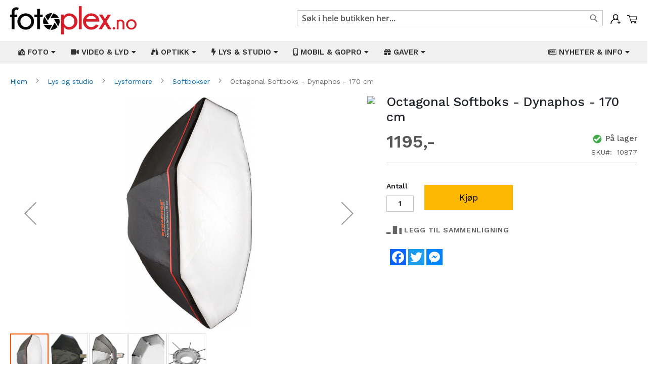

--- FILE ---
content_type: text/html; charset=UTF-8
request_url: https://fotoplex.no/10877-octagonal-softboks-dynaphos-170-cm.html
body_size: 21191
content:
<!doctype html>
<html lang="nb">
    <head prefix="og: http://ogp.me/ns# fb: http://ogp.me/ns/fb# product: http://ogp.me/ns/product#">
        <script>
    var BASE_URL = 'https\u003A\u002F\u002Ffotoplex.no\u002F';
    var require = {
        'baseUrl': 'https\u003A\u002F\u002Ffotoplex.no\u002Fstatic\u002Fversion1765341808\u002Ffrontend\u002FMagento\u002Fluma_child\u002Fnb_NO'
    };</script>        <meta charset="utf-8"/>
<meta name="title" content="Octagonal Softboks - Dynaphos - 170 cm"/>
<meta name="description" content="Octagonal softboks fra Dynaphos av meget høy kvalitet."/>
<meta name="keywords" content="Octagonal Softboks - Dynaphos - 170 cm"/>
<meta name="robots" content="INDEX,FOLLOW"/>
<meta name="viewport" content="width=device-width, initial-scale=1"/>
<meta name="format-detection" content="telephone=no"/>
<title>Octagonal Softboks - Dynaphos - 170 cm</title>
<link  rel="stylesheet" type="text/css"  media="all" href="https://fotoplex.no/static/version1765341808/frontend/Magento/luma_child/nb_NO/mage/calendar.css" />
<link  rel="stylesheet" type="text/css"  media="all" href="https://fotoplex.no/static/version1765341808/frontend/Magento/luma_child/nb_NO/Mageplaza_Blog/css/mpBlogIcon.css" />
<link  rel="stylesheet" type="text/css"  media="all" href="https://fotoplex.no/static/version1765341808/frontend/Magento/luma_child/nb_NO/Webbhuset_SveaWebpay/css/styles.css" />
<link  rel="stylesheet" type="text/css"  media="all" href="https://fotoplex.no/static/version1765341808/frontend/Magento/luma_child/nb_NO/css/styles-m.css" />
<link  rel="stylesheet" type="text/css"  media="all" href="https://fotoplex.no/static/version1765341808/frontend/Magento/luma_child/nb_NO/css/custom.css" />
<link  rel="stylesheet" type="text/css"  media="all" href="https://fotoplex.no/static/version1765341808/frontend/Magento/luma_child/nb_NO/Amasty_Finder/css/chosen.min.css" />
<link  rel="stylesheet" type="text/css"  media="all" href="https://fotoplex.no/static/version1765341808/frontend/Magento/luma_child/nb_NO/Amasty_Base/vendor/slick/amslick.min.css" />
<link  rel="stylesheet" type="text/css"  media="all" href="https://fotoplex.no/static/version1765341808/frontend/Magento/luma_child/nb_NO/Mageplaza_QuickCart/css/minicart.css" />
<link  rel="stylesheet" type="text/css"  media="all" href="https://fotoplex.no/static/version1765341808/frontend/Magento/luma_child/nb_NO/Magezon_Core/css/styles.css" />
<link  rel="stylesheet" type="text/css"  media="all" href="https://fotoplex.no/static/version1765341808/frontend/Magento/luma_child/nb_NO/Magezon_Core/css/owlcarousel/owl.carousel.min.css" />
<link  rel="stylesheet" type="text/css"  media="all" href="https://fotoplex.no/static/version1765341808/frontend/Magento/luma_child/nb_NO/Magezon_Core/css/animate.css" />
<link  rel="stylesheet" type="text/css"  media="all" href="https://fotoplex.no/static/version1765341808/frontend/Magento/luma_child/nb_NO/Magezon_Core/css/fontawesome5.css" />
<link  rel="stylesheet" type="text/css"  media="all" href="https://fotoplex.no/static/version1765341808/frontend/Magento/luma_child/nb_NO/Magezon_Core/css/mgz_font.css" />
<link  rel="stylesheet" type="text/css"  media="all" href="https://fotoplex.no/static/version1765341808/frontend/Magento/luma_child/nb_NO/Magezon_Core/css/mgz_bootstrap.css" />
<link  rel="stylesheet" type="text/css"  media="all" href="https://fotoplex.no/static/version1765341808/frontend/Magento/luma_child/nb_NO/Magezon_Builder/css/openiconic.min.css" />
<link  rel="stylesheet" type="text/css"  media="all" href="https://fotoplex.no/static/version1765341808/frontend/Magento/luma_child/nb_NO/Magezon_Builder/css/styles.css" />
<link  rel="stylesheet" type="text/css"  media="all" href="https://fotoplex.no/static/version1765341808/frontend/Magento/luma_child/nb_NO/Magezon_Builder/css/common.css" />
<link  rel="stylesheet" type="text/css"  media="all" href="https://fotoplex.no/static/version1765341808/frontend/Magento/luma_child/nb_NO/Magezon_Newsletter/css/styles.css" />
<link  rel="stylesheet" type="text/css"  media="all" href="https://fotoplex.no/static/version1765341808/frontend/Magento/luma_child/nb_NO/Magezon_NinjaMenus/css/styles.css" />
<link  rel="stylesheet" type="text/css"  media="all" href="https://fotoplex.no/static/version1765341808/frontend/Magento/luma_child/nb_NO/Magezon_Core/css/magnific.css" />
<link  rel="stylesheet" type="text/css"  media="all" href="https://fotoplex.no/static/version1765341808/frontend/Magento/luma_child/nb_NO/Magezon_PageBuilder/css/styles.css" />
<link  rel="stylesheet" type="text/css"  media="all" href="https://fotoplex.no/static/version1765341808/frontend/Magento/luma_child/nb_NO/Magezon_PageBuilder/vendor/photoswipe/photoswipe.css" />
<link  rel="stylesheet" type="text/css"  media="all" href="https://fotoplex.no/static/version1765341808/frontend/Magento/luma_child/nb_NO/Magezon_PageBuilder/vendor/photoswipe/default-skin/default-skin.css" />
<link  rel="stylesheet" type="text/css"  media="all" href="https://fotoplex.no/static/version1765341808/frontend/Magento/luma_child/nb_NO/Magezon_PageBuilder/vendor/blueimp/css/blueimp-gallery.min.css" />
<link  rel="stylesheet" type="text/css"  media="all" href="https://fotoplex.no/static/version1765341808/frontend/Magento/luma_child/nb_NO/Magezon_PageBuilderIconBox/css/styles.css" />
<link  rel="stylesheet" type="text/css"  media="all" href="https://fotoplex.no/static/version1765341808/frontend/Magento/luma_child/nb_NO/mage/gallery/gallery.css" />
<link  rel="stylesheet" type="text/css"  media="all" href="https://fotoplex.no/static/version1765341808/frontend/Magento/luma_child/nb_NO/Amasty_Label/css/amlabel.css" />
<link  rel="stylesheet" type="text/css"  media="all" href="https://fotoplex.no/static/version1765341808/frontend/Magento/luma_child/nb_NO/Amasty_ShopbyBase/css/swiper.min.css" />
<link  rel="stylesheet" type="text/css"  media="all" href="https://fotoplex.no/static/version1765341808/frontend/Magento/luma_child/nb_NO/Mageplaza_Core/css/owl.carousel.css" />
<link  rel="stylesheet" type="text/css"  media="all" href="https://fotoplex.no/static/version1765341808/frontend/Magento/luma_child/nb_NO/Mageplaza_Core/css/owl.theme.css" />
<link  rel="stylesheet" type="text/css"  media="screen and (min-width: 768px)" href="https://fotoplex.no/static/version1765341808/frontend/Magento/luma_child/nb_NO/css/styles-l.css" />
<link  rel="stylesheet" type="text/css"  media="print" href="https://fotoplex.no/static/version1765341808/frontend/Magento/luma_child/nb_NO/css/print.css" />
<script  type="text/javascript"  src="https://fotoplex.no/static/version1765341808/frontend/Magento/luma_child/nb_NO/requirejs/require.js"></script>
<script  type="text/javascript"  src="https://fotoplex.no/static/version1765341808/frontend/Magento/luma_child/nb_NO/mage/requirejs/mixins.js"></script>
<script  type="text/javascript"  src="https://fotoplex.no/static/version1765341808/frontend/Magento/luma_child/nb_NO/requirejs-config.js"></script>
<script  type="text/javascript"  src="https://static.addtoany.com/menu/page.js"></script>
<link rel="preload" as="font" crossorigin="anonymous" href="https://fotoplex.no/static/version1765341808/frontend/Magento/luma_child/nb_NO/fonts/opensans/semibold/opensans-600.woff2" />
<link rel="preload" as="font" crossorigin="anonymous" href="https://fotoplex.no/static/version1765341808/frontend/Magento/luma_child/nb_NO/fonts/opensans/bold/opensans-700.woff2" />
<link rel="preload" as="font" crossorigin="anonymous" href="https://fotoplex.no/static/version1765341808/frontend/Magento/luma_child/nb_NO/fonts/Luma-Icons.woff2" />
<link  rel="icon" type="image/x-icon" href="https://fotoplex.no/media/favicon/stores/1/favicon.png" />
<link  rel="shortcut icon" type="image/x-icon" href="https://fotoplex.no/media/favicon/stores/1/favicon.png" />
<meta name="viewport" content="width=device-width, initial-scale=1, shrink-to-fit=no">
<meta name="facebook-domain-verification" content="3f8nkbzlx5fpscdnxfpkj9jza5vaib" />
<link rel="stylesheet" href="https://stackpath.bootstrapcdn.com/bootstrap/4.3.1/css/bootstrap.min.css" integrity="sha384-ggOyR0iXCbMQv3Xipma34MD+dH/1fQ784/j6cY/iJTQUOhcWr7x9JvoRxT2MZw1T" crossorigin="anonymous">

<link rel="stylesheet" type="text/css"  media="all" href="/pub/style.css" />
<link rel="stylesheet" type="text/css"  media="all" href="/pub/style2.css" />
<link rel="preconnect" href="https://fonts.gstatic.com">
<link href="https://fonts.googleapis.com/css2?family=Work+Sans:ital,wght@0,100;0,200;0,300;0,400;0,500;0,600;0,700;0,800;0,900;1,100;1,200;1,300;1,400;1,500;1,600;1,700;1,800;1,900&display=swap" rel="stylesheet">

<!-- Facebook Pixel Code -->
<script>
!function(f,b,e,v,n,t,s)
{if(f.fbq)return;n=f.fbq=function(){n.callMethod?
n.callMethod.apply(n,arguments):n.queue.push(arguments)};
if(!f._fbq)f._fbq=n;n.push=n;n.loaded=!0;n.version='2.0';
n.queue=[];t=b.createElement(e);t.async=!0;
t.src=v;s=b.getElementsByTagName(e)[0];
s.parentNode.insertBefore(t,s)}(window, document,'script',
'https://connect.facebook.net/en_US/fbevents.js');
fbq('init', '1012800319563698');
fbq('track', 'PageView');
</script>
<noscript><img height="1" width="1" style="display:none"
src="https://www.facebook.com/tr?id=1012800319563698&ev=PageView&noscript=1"
/></noscript>
<!-- End Facebook Pixel Code -->
<script async src="//static.getclicky.com/101368625.js"></script>
<noscript><p><img alt="Clicky" width="1" height="1" src="//in.getclicky.com/101368625ns.gif" /></p></noscript>
<!-- Google tag (gtag.js) -->
<script async src="https://www.googletagmanager.com/gtag/js?id=G-EP08RQ3L16"></script>
<script>
  window.dataLayer = window.dataLayer || [];
  function gtag(){dataLayer.push(arguments);}
  gtag('js', new Date());

  gtag('config', 'G-EP08RQ3L16');
</script>        


<style type="text/css">
    .mpquickcart .modal-header {
        background-color: #f5f5f5;
        color: #000000;
    }

    .mpquickcart .modal-header .action-close:before {
        color: #000000;
    }

    .mpquickcart .cart-totals {
        background-color: #ffffff;
        color: #333333;
    }

    
    </style>
<style>
	@media (min-width: 1260px) {
		.magezon-builder .mgz-container {width: 1260px;}
	}
	</style>

<meta property="fb:app_id" content="430696688479297" />
<meta property="og:type" content="product" />
<meta property="og:title" content="Octagonal Softboks - Dynaphos - 170 cm" />
<meta property="og:description" content="Octagonal softboks fra Dynaphos av meget høy kvalitet." />
<meta property="og:image:width" content="351" />
<meta property="og:image:height" content="647" />
<meta property="og:image" content="https://fotoplex.no/media/catalog/product/1/0/10877_01.jpg" />
<meta property="og:image:secure_url" content="https://fotoplex.no/media/catalog/product/1/0/10877_01.jpg" />
<meta property="og:url" content="https://fotoplex.no/10877-octagonal-softboks-dynaphos-170-cm.html" />
<meta property="product:price:amount" content="1195"/>
<meta property="product:price:currency" content="NOK"/>
<meta property="product:availability" content="instock"/>
<meta property="product:retailer_item_id" content="10877"/>
    <style>.eeid951 > a{border-bottom:1px solid #DDD}.ijnvkga > a{border-bottom:1px solid #DDD}.uhtwwpq > a{border-bottom:1px solid #DDD}.y6o6wop > a{border-bottom:1px solid #DDD}.x9k7at7-s{border-color:#82b51c !important;border-top-width:5px !important;border-top-style:solid}.x9k7at7 > .item-submenu{width:100% !important}.cgjeomn > a{border-bottom:1px solid #DDD}.mxbywmv > a{border-bottom:1px solid #DDD}.oi2ee69 > a{border-bottom:1px solid #DDD}.na715ej > a{border-bottom:1px solid #DDD}.m0glsbe > a{border-bottom:1px solid #DDD}.ef9in41 > a{border-bottom:1px solid #DDD}.uh8dbss > a{border-bottom:1px solid #DDD}.rfpf7di-s{border-color:#82b51c !important;border-top-width:5px !important;border-top-style:solid}.rfpf7di > .item-submenu{width:100% !important}.r9toefu > a{border-bottom:1px solid #DDD}.o89c50a > a{border-bottom:1px solid #DDD}.o005646 > a{border-bottom:1px solid #DDD}.pcn8axq > a{border-bottom:1px solid #DDD}.cvxdiu8-s{border-color:#82b51c !important;border-top-width:5px !important;border-top-style:solid}.cvxdiu8 > .item-submenu{width:100% !important}.ioge249 > a{border-bottom:1px solid #DDD}.msxlcgv > a{border-bottom:1px solid #DDD}.cx46l8x > a{border-bottom:1px solid #DDD}.k822oul > a{border-bottom:1px solid #DDD}.t47yia8 > a{border-bottom:1px solid #DDD}.ms3saab > a{border-bottom:1px solid #DDD}.cc4ccre > a{border-bottom:1px solid #DDD}.bp7j4ef > a{border-bottom:1px solid #DDD}.appir8y > a{border-bottom:1px solid #DDD}.s0lj4hh > a{border-bottom:1px solid #DDD}.rgqx2a7 > a{border-bottom:1px solid #DDD}.q1ncue8-s{border-color:#82b51c !important;border-top-width:5px !important;border-top-style:solid}.q1ncue8 > .item-submenu{width:100% !important}.k2gwvvc > a{border-bottom:1px solid #DDD}.s6qbh06 > a{border-bottom:1px solid #DDD}.rst1a2a > a{border-bottom:1px solid #DDD}.q6tr7ck > a{border-bottom:1px solid #DDD}.lex6v9g > a{border-bottom:1px solid #DDD}.h071529 > a{border-bottom:1px solid #DDD}.k9o6lkg > a{border-bottom:1px solid #DDD}.ppbtibl-s{border-color:#82b51c !important;border-top-width:5px !important;border-top-style:solid}.ppbtibl > .item-submenu{width:100% !important}.jt7otlf > a{border-bottom:1px solid #DDD}.u2nnvss > a{border-bottom:1px solid #DDD}.h5w0i9m > a{border-bottom:1px solid #DDD}.hu26plf > a{border-bottom:1px solid #DDD}.vlw1qas-s{border-color:#82b51c !important;border-top-width:5px !important;border-top-style:solid}.vlw1qas > .item-submenu{width:100% !important}.mgz-element.aqyw4cd .image-content{width:100%;text-align:center}.mgz-element.aqyw4cd .image-title{font-size:16px}.sqe8m9g > a{border-bottom:1px solid #DDD}.mgz-element.qeikal4 .image-content{width:100%;text-align:center}.mgz-element.qeikal4 .image-title{font-size:16px}.nt14ya2 > a{border-bottom:1px solid #DDD}.mgz-element.v189hbk .image-content{width:100%;text-align:center}.mgz-element.v189hbk .image-title{font-size:16px}.j1axlv6 > a{border-bottom:1px solid #DDD}.mgz-element.c5afc38 .image-content{width:100%;text-align:center}.mgz-element.c5afc38 .image-title{font-size:16px}.w3w36e7 > a{border-bottom:1px solid #DDD}.lgmjjvv-s{border-color:#82b51c !important;border-top-width:5px !important;border-top-style:solid}.lgmjjvv > .item-submenu{width:100% !important}.mgz-element.vibl962 .image-content{width:100%;text-align:center}.mgz-element.vibl962 .image-title{font-size:16px}.form1768842769696e661121df8 .mgz-newsletter-btn,.form1768842769696e661121df8 input{height:35px}.wmx6cs0-s{padding-top:2px !important}.mgz-element.wmx6cs0 .mgz-newsletter-btn{border-style:solid}.tag4hu2-s{padding-right:10px !important;padding-left:10px !important}</style></head>
    <body data-container="body"
          data-mage-init='{"loaderAjax": {}, "loader": { "icon": "https://fotoplex.no/static/version1765341808/frontend/Magento/luma_child/nb_NO/images/loader-2.gif"}}'
        itemtype="http://schema.org/Product" itemscope="itemscope" class="catalog-product-view product-10877-octagonal-softboks-dynaphos-170-cm page-layout-1column">
        

<div id="cookie-status">
    The store will not work correctly in the case when cookies are disabled.</div>
<script type="text&#x2F;javascript">document.querySelector("#cookie-status").style.display = "none";</script>
<script type="text/x-magento-init">
    {
        "*": {
            "cookieStatus": {}
        }
    }
</script>

<script type="text/x-magento-init">
    {
        "*": {
            "mage/cookies": {
                "expires": null,
                "path": "\u002F",
                "domain": ".fotoplex.no",
                "secure": false,
                "lifetime": "3600"
            }
        }
    }
</script>
    <noscript>
        <div class="message global noscript">
            <div class="content">
                <p>
                    <strong>JavaScript kan være deaktivert i din nettleseren.</strong>
                    <span>
                        For the best experience on our site, be sure to turn on Javascript in your browser.                    </span>
                </p>
            </div>
        </div>
    </noscript>
<script>true</script><script>    require.config({
        map: {
            '*': {
                wysiwygAdapter: 'mage/adminhtml/wysiwyg/tiny_mce/tinymce4Adapter'
            }
        }
    });</script><script id="searchAutocompletePlaceholder" type="text/x-custom-template">
    <div class="mst-searchautocomplete__autocomplete">
        <div class="mst-searchautocomplete__spinner">
            <div class="spinner-item spinner-item-1"></div>
            <div class="spinner-item spinner-item-2"></div>
            <div class="spinner-item spinner-item-3"></div>
            <div class="spinner-item spinner-item-4"></div>
            <div class="spinner-item spinner-item-5"></div>
            <div class="spinner-item spinner-item-6"></div>
            <div class="spinner-item spinner-item-7"></div>
            <div class="spinner-item spinner-item-8"></div>
        </div>

        <div class="mst-searchautocomplete__close">&times;</div>
    </div>
</script>

<script id="searchAutocompleteWrapper" type="text/x-custom-template">
    <div class="mst-searchautocomplete__wrapper">
        <div data-bind="visible: result().noResults == false">
            <div data-bind="foreach: { data: result().indexes, as: 'index' }">
                <div data-bind="visible: index.totalItems, attr: {class: 'mst-searchautocomplete__index ' + index.identifier}">
                    <div class="mst-searchautocomplete__index-title">
                        <span data-bind="text: index.title"></span>
                        <span data-bind="visible: index.isShowTotals">
                            (<span data-bind="text: index.totalItems"></span>)
                        </span>
                    </div>

                    <ul data-bind="foreach: { data: index.items, as: 'item' }">
                        <li data-bind="
                            template: { name:index.identifier, data: item },
                            attr: {class: 'mst-searchautocomplete__item ' + index.identifier},
                            event: { mouseover: $parents[1].onMouseOver, mouseout: $parents[1].onMouseOut, mousedown: $parents[1].onClick },
                            css: {_active: $data.isActive}">
                        </li>
                    </ul>
                </div>
            </div>

            <div class="mst-searchautocomplete__show-all" data-bind="visible: result().urlAll && result().totalItems > 0">
                <a data-bind="attr: { href: result().urlAll }">
                    <span data-bind="text: result().textAll"></span>
                </a>
            </div>
        </div>

        <div class="mst-searchautocomplete__empty-result" data-bind="visible: result().noResults == true && !loading()">
            <span data-bind="text: result().textEmpty"></span>
        </div>
    </div>
</script>

<script id="popular" type="text/x-custom-template">
    <a class="title" data-bind="text: query"></a>
</script>

<script id="magento_search_query" type="text/x-custom-template">
    <a class="title" data-bind="text: query_text, attr: {href: url}, highlight"></a> <span class="num_results"
        data-bind="text: num_results"></span>
</script>

<script id="magento_catalog_product" type="text/x-custom-template">
    <!-- ko if: image -->
    <a rel="noreferrer" data-bind="attr: {href: url}">
        <div class="mst-product-image-wrapper"><img data-bind="attr: {src: image}"/></div>
    </a>
    <!-- /ko -->

    <div class="meta">
        <div class="title">
            <a rel="noreferrer" data-bind="html: name, attr: {href: url}, highlight"></a>

            <!-- ko if: sku -->
            <span class="sku" data-bind="text: sku, highlight"></span>
            <!-- /ko -->
        </div>

        <!-- ko if: description -->
        <div class="description" data-bind="text: description, highlight"></div>
        <!-- /ko -->

        <!-- ko if: rating -->
        <div data-bind="html: rating"></div>
        <!-- /ko -->

        <!-- ko if: cart.visible -->
            <form data-role="tocart-form" class="to-cart"
                  data-bind="visible: cart.visible, attr:{action: cart.params.action}, afterRender: $parents[2].afterRender"
                  method="post">
                <input type="hidden" name="product" data-bind="value: cart.params.data.product">
                <input type="hidden" name="uenc" data-bind="value: cart.params.data.uenc">
                <input type="hidden" name="form_key" data-bind="value: $parents[2].form_key"/>
                <button type="submit" class="action tocart primary">
                    <span data-bind="html: cart.label,event: { mousedown: $parents[2].onSubmit }"></span>
                </button>
            </form>
        <!-- /ko -->
    </div>

    <div class="store">
        <div data-bind="html: price" class="price"></div>
    </div>
</script>

<script id="magento_catalog_categoryproduct" type="text/x-custom-template">
    <a class="title" data-bind="text: name, attr: {href: url}, highlight"></a>
</script>

<script id="magento_catalog_category" type="text/x-custom-template">
    <a class="title" data-bind="text: name, attr: {href: url}, highlight"></a>
</script>

<script id="magento_cms_page" type="text/x-custom-template">
    <a class="title" data-bind="text: name, attr: {href: url}, highlight"></a>
</script>

<script id="magento_catalog_attribute" type="text/x-custom-template">
    <a class="title" data-bind="text: name, attr: {href: url}, highlight"></a>
</script>

<script id="magento_catalog_attribute_2" type="text/x-custom-template">
    <a class="title" data-bind="text: name, attr: {href: url}, highlight"></a>
</script>

<script id="magento_catalog_attribute_3" type="text/x-custom-template">
    <a class="title" data-bind="text: name, attr: {href: url}, highlight"></a>
</script>

<script id="magento_catalog_attribute_4" type="text/x-custom-template">
    <a class="title" data-bind="text: name, attr: {href: url}, highlight"></a>
</script>

<script id="magento_catalog_attribute_5" type="text/x-custom-template">
    <a class="title" data-bind="text: name, attr: {href: url}, highlight"></a>
</script>

<script id="mirasvit_kb_article" type="text/x-custom-template">
    <a class="title" data-bind="text: name, attr: {href: url}, highlight"></a>
</script>

<script id="external_wordpress_post" type="text/x-custom-template">
    <a class="title" data-bind="text: name, attr: {href: url}, highlight"></a>
</script>

<script id="amasty_blog_post" type="text/x-custom-template">
    <a class="title" data-bind="text: name, attr: {href: url}, highlight"></a>
</script>

<script id="amasty_faq_question" type="text/x-custom-template">
    <a class="title" data-bind="text: name, attr: {href: url}, highlight"></a>
</script>

<script id="magefan_blog_post" type="text/x-custom-template">
    <a class="title" data-bind="text: name, attr: {href: url}, highlight"></a>
</script>

<script id="mageplaza_blog_post" type="text/x-custom-template">
    <a class="title" data-bind="text: name, attr: {href: url}, highlight"></a>
</script>

<script id="aheadworks_blog_post" type="text/x-custom-template">
    <a class="title" data-bind="text: name, attr: {href: url}, highlight"></a>
</script>

<script id="mirasvit_blog_post" type="text/x-custom-template">
    <a class="title" data-bind="text: name, attr: {href: url}, highlight"></a>
</script>

<script id="mirasvit_gry_registry" type="text/x-custom-template">
    <a class="title" data-bind="text: title, attr: {href: url}, highlight"></a>
    <p data-bind="text: name, highlight"></p>
</script>

<script id="ves_blog_post" type="text/x-custom-template">
    <a class="title" data-bind="text: name, attr: {href: url}, highlight"></a>
</script>

<script id="fishpig_glossary_word" type="text/x-custom-template">
    <a class="title" data-bind="text: name, attr: {href: url}, highlight"></a>
</script>

<script id="blackbird_contentmanager_content" type="text/x-custom-template">
    <a class="title" data-bind="text: name, attr: {href: url}, highlight"></a>
</script>
    <script>
        require([
                'jquery',
                'Mirasvit_SearchAutocomplete/js/autocomplete',
                'Mirasvit_SearchAutocomplete/js/typeahead'
            ], function ($, autocomplete, typeahead) {
                var selector = 'input#search, input#mobile_search, .minisearch input[type="text"]';

                $(document).ready(function () {
                    $('#search_mini_form').prop("minSearchLength", 10000);

                    var $input = $(selector);

                    $input.each(function (index, searchInput) {
                        
                        new autocomplete($(searchInput)).init({"query":"","priceFormat":{"pattern":"%s","precision":"0","requiredPrecision":"0","decimalSymbol":".","groupSymbol":"","groupLength":3,"integerRequired":false,"showMinus":"before_value","symbol":",-","minusSign":"-"},"minSearchLength":3,"url":"https:\/\/fotoplex.no\/searchautocomplete\/ajax\/suggest\/","storeId":"1","delay":200,"layout":"1column","popularTitle":"Hot Searches","popularSearches":[],"isTypeaheadEnabled":false,"typeaheadUrl":"https:\/\/fotoplex.no\/searchautocomplete\/ajax\/typeahead\/","minSuggestLength":2});
                    });
                });
            }
        );
    </script>

<div class="page-wrapper"><header class="page-header"><div class="header content">
<div class="minicart-wrapper">
    <div class="mpquickcart-icon-wrapper">
        <a class="action showcart" data-bind="scope: 'minicart_content'"
            >
            <img src="https://fotoplex.no/media/fotoplex/cart.svg" alt="Min&#x20;handlekurv">
            <span class="text">Min handlekurv</span>
            <span class="counter qty empty"
                  data-bind="css: { empty: !!getCartParam('summary_count') == false }, blockLoader: isLoading">
                <span class="counter-number"><!-- ko text: getCartParam('summary_count') --><!-- /ko --></span>
                <span class="counter-label">
                <!-- ko if: getCartParam('summary_count') -->
                    <!-- ko text: getCartParam('summary_count') --><!-- /ko -->
                    <!-- ko i18n: 'items' --><!-- /ko -->
                <!-- /ko -->
                </span>
            </span>
        </a>
    </div>
            <div id="minicart-content-wrapper" data-bind="scope: 'minicart_content'">
            <div class="minicart-wrapper" data-block="minicart" data-bind="afterRender: setModalElement">
                <div class="block block-minicart">
                    <!-- ko template: getTemplate() --><!-- /ko -->
                </div>
            </div>
        </div>
                <script>
        window.checkout = {"shoppingCartUrl":"https:\/\/fotoplex.no\/checkout\/cart\/","checkoutUrl":"https:\/\/fotoplex.no\/checkout\/","updateItemQtyUrl":"https:\/\/fotoplex.no\/checkout\/sidebar\/updateItemQty\/","removeItemUrl":"https:\/\/fotoplex.no\/checkout\/sidebar\/removeItem\/","imageTemplate":"Magento_Catalog\/product\/image_with_borders","baseUrl":"https:\/\/fotoplex.no\/","minicartMaxItemsVisible":5,"websiteId":"1","maxItemsToDisplay":10,"storeId":"1","storeGroupId":"1","customerLoginUrl":"https:\/\/fotoplex.no\/customer\/account\/login\/","isRedirectRequired":false,"autocomplete":"off","mpquickcart":{"isHover":false,"showFull":false},"captcha":{"user_login":{"isCaseSensitive":false,"imageHeight":50,"imageSrc":"","refreshUrl":"https:\/\/fotoplex.no\/captcha\/refresh\/","isRequired":false,"timestamp":1768842768}}};
    </script>
    <script type="text/x-magento-init">
    {
        "[data-block='minicart']": {
            "Magento_Ui/js/core/app": {"components":{"minicart_content":{"children":{"subtotal.container":{"children":{"subtotal":{"children":{"subtotal.totals":{"config":{"display_cart_subtotal_incl_tax":1,"display_cart_subtotal_excl_tax":0,"template":"Magento_Tax\/checkout\/minicart\/subtotal\/totals"},"children":{"subtotal.totals.msrp":{"component":"Magento_Msrp\/js\/view\/checkout\/minicart\/subtotal\/totals","config":{"displayArea":"minicart-subtotal-hidden","template":"Magento_Msrp\/checkout\/minicart\/subtotal\/totals"}}},"component":"Magento_Tax\/js\/view\/checkout\/minicart\/subtotal\/totals"}},"component":"uiComponent","config":{"template":"Magento_Checkout\/minicart\/subtotal"}}},"component":"uiComponent","config":{"displayArea":"subtotalContainer"}},"item.renderer":{"component":"uiComponent","config":{"displayArea":"defaultRenderer","template":"Mageplaza_QuickCart\/minicart\/item\/default"},"children":{"item.image":{"component":"Magento_Catalog\/js\/view\/image","config":{"template":"Magento_Catalog\/product\/image","displayArea":"itemImage"}},"checkout.cart.item.price.sidebar":{"component":"uiComponent","config":{"template":"Magento_Checkout\/minicart\/item\/price","displayArea":"priceSidebar"}}}},"extra_info":{"component":"uiComponent","config":{"displayArea":"extraInfo"}},"promotion":{"component":"uiComponent","config":{"displayArea":"promotion"}},"mpquickcart_totals":{"component":"Mageplaza_QuickCart\/js\/view\/totals","displayArea":"extraInfo","config":{"template":"Mageplaza_QuickCart\/minicart\/totals"}}},"config":{"itemRenderer":{"default":"defaultRenderer","simple":"defaultRenderer","virtual":"defaultRenderer"},"template":"Mageplaza_QuickCart\/minicart\/content"},"component":"Mageplaza_QuickCart\/js\/view\/minicart"}},"types":[]}        },
        "*": {
            "Magento_Ui/js/block-loader": "https://fotoplex.no/static/version1765341808/frontend/Magento/luma_child/nb_NO/images/loader-1.gif"
        }
    }
    </script>
</div><span data-action="toggle-nav" class="action nav-toggle"><span>Toggle Nav</span></span>
<a
    class="logo"
    href="https://fotoplex.no/"
    title=""
    aria-label="store logo">
    <img src="https://fotoplex.no/media/logo/stores/1/fotoplex_no.png"
         title=""
         alt=""
            width="170"                />
</a>
<ul class="account wrapper"><li class="item link account">
	<span class="account-icon popup">
        <img src="https://fotoplex.no/media/fotoplex/account.svg" alt="Min&#x20;konto">
                	<span class="popuptext" id="myPopup">
	        	<a href="https://fotoplex.no/customer/account/login/" class="action account" title="Logg&#x20;inn">Logg&#x20;inn</a>
	    		<a href="https://fotoplex.no/customer/account/create/" class="action account" title="Registrer">Registrer</a>
	        </span>
            </span>
</li>


<style type="text/css">
ul.account.wrapper span {
	display: inline-block;
	vertical-align: top;
}
.account.wrapper .action {
	display: block;
	color: #d71f2a;
}
.popup {
  position: relative;
  display: inline-block;
  cursor: pointer;
  -webkit-user-select: none;
  -moz-user-select: none;
  -ms-user-select: none;
  user-select: none;
}

.popup .popuptext {
  visibility: hidden;
  width: 160px;
  background-color: #fff;
  color: #000;
  text-align: center;
  border-radius: 6px;
  padding: 8px;
  position: absolute;
  z-index: 999;
  top: 100%;
  left: 50%;
  margin-left: -80px;
  box-shadow: 0px 3px 11px 2px #ddd;
}

.popup:hover .popuptext {
  visibility: visible;

}

@media(max-width: 767px) {
  .popup .popuptext {
    width: 124px;
    margin: 0;
    left: auto;
    right: -30px;
    margin-top: 10px;
  }
  .minicart-wrapper {
    margin-left: 15px;
  }
  ul.account.wrapper {
    margin-top: 10px;
  }
  .block-search .label {
    margin-top: 5px;
  }
  .block-search .label:before {
    margin-right: 0;
    color: #000;
    font-size: 26px;
  }
  .header.content .logo {
    margin: 0 0 10px 40px;
    margin-bottom: 13px;
    margin-top: 4px;
  }
  .header .nav-toggle {
    margin-top: 10px;
  }
}

</style></ul><ul class="compare wrapper"><li class="item link compare" data-bind="scope: 'compareProducts'" data-role="compare-products-link">
    <a class="action compare no-display" title="Sammenlign&#x20;produkter"
       data-bind="attr: {'href': compareProducts().listUrl}, css: {'no-display': !compareProducts().count}"
    >
    	<span class="compare-icon">
    		<img src="https://fotoplex.no/media/fotoplex/compare.svg" alt="Sammenlign&#x20;produkter">
    	</span>
        <span class="counter qty" data-bind="text: compareProducts().countCaption"></span>
    </a>
</li>
<script type="text/x-magento-init">
{"[data-role=compare-products-link]": {"Magento_Ui/js/core/app": {"components":{"compareProducts":{"component":"Magento_Catalog\/js\/view\/compare-products"}}}}}
</script>
</ul><div class="block block-search">
    <div class="block block-title"><strong>Søk</strong></div>
    <div class="block block-content">
        <form class="form minisearch" id="search_mini_form"
              action="https://fotoplex.no/catalogsearch/result/" method="get">
            <div class="field search">
                <label class="label" for="search" data-role="minisearch-label">
                    <span>Søk</span>
                </label>
                <div class="control">
                    <input id="search"
                                                       type="text"
                           name="q"
                           value=""
                           placeholder="S&#xF8;k&#x20;i&#x20;hele&#x20;butikken&#x20;her..."
                           class="input-text"
                           maxlength="128"
                           role="combobox"
                           aria-haspopup="false"
                           aria-autocomplete="both"
                           autocomplete="off"
                           aria-expanded="false"/>
                    <div id="search_autocomplete" class="search-autocomplete"></div>
                    <div class="nested">
    <a class="action advanced" href="https://fotoplex.no/catalogsearch/advanced/" data-action="advanced-search">
        Avansert søk    </a>
</div>
                </div>
            </div>
            <div class="actions">
                <button type="submit"
                    title="Søk"
                    class="action search"
                    aria-label="Search"
                >
                    <span>Søk</span>
                </button>
            </div>
        </form>
    </div>
</div>
</div></header>    <div class="sections nav-sections">
                <div class="section-items nav-sections-items"
             data-mage-init='{"tabs":{"openedState":"active"}}'>
                                            <div class="section-item-title nav-sections-item-title"
                     data-role="collapsible">
                    <a class="nav-sections-item-switch"
                       data-toggle="switch" href="#store.menu">
                        Meny                    </a>
                </div>
                <div class="section-item-content nav-sections-item-content"
                     id="store.menu"
                     data-role="content">
                        <nav class="navigation" data-action="navigation">
        <div id="ninjamenus1" class="ninjamenus  ninjamenus-horizontal ninjamenus-mobile-accordion ninjamenus-desktop  ninjamenus-top" data-type="horizontal" data-mobile-type="accordion" data-mage-init='{"ninjamenustop": {"id": "ninjamenus1","mobileBreakpoint": 768, "stick": false}}'>
	    	<div class="magezon-builder magezon-builder-preload"><div class="x9k7at7 mgz-element nav-item mega left_edge_menu_bar level0" data-animate-in="fadeIn" data-caret="fas mgz-fa-caret-down" data-caret-hover="fas mgz-fa-caret-up" data-icon="mgz-oi mgz-oi-camera"><a href="https://fotoplex.no/foto.html" ><i class="item-icon mgz-oi mgz-oi-camera "></i> <span class="title">FOTO</span> <i class="caret fas mgz-fa-caret-down"></i> </a> <div class="item-submenu mgz-element-inner x9k7at7-s"><div class="pj8g44b mgz-element mgz-element-row full_width_row"><div class="mgz-element-inner pj8g44b-s"><div class="inner-content mgz-container"><div class="tdfm2wp mgz-element mgz-element-column mgz-col-xl-3 mgz-col-lg-3 mgz-col-md-3 mgz-col-sm-12 mgz-col-xs-12 mgz-row-gap-margin"><div class="mgz-element-inner tdfm2wp-s"><div class="eeid951 mgz-element mz-menu-level1 nav-item stack left_edge_parent_item" data-icon="mgz-oi mgz-oi-flash"><a href="https://fotoplex.no/foto/kamerablitser-og-tilbehor.html" ><i class="item-icon mgz-oi mgz-oi-flash "></i> <span class="title">Kamerablitser og tilbehør</span> <i class="caret fas mgz-fa-angle-down"></i> </a> <div class="item-submenu mgz-element-inner eeid951-s"><div class="uejadmb mgz-element mz-menu-level2 nav-item" data-icon="fas mgz-fa-caret-right"><a href="https://fotoplex.no/foto/kamerablitser-og-tilbehor/batterier-og-ladere.html" ><i class="item-icon fas mgz-fa-caret-right "></i> <span class="title">Batterier og ladere</span> </a> </div><div class="ejy9fap mgz-element mz-menu-level2 nav-item" data-icon="fas mgz-fa-caret-right"><a href="https://fotoplex.no/foto/kamerablitser-og-tilbehor/blitser.html" ><i class="item-icon fas mgz-fa-caret-right "></i> <span class="title">Blitser</span> </a> </div><div class="kp7xj0h mgz-element mz-menu-level2 nav-item" data-icon="fas mgz-fa-caret-right"><a href="https://fotoplex.no/foto/kamerablitser-og-tilbehor/diffusere.html" ><i class="item-icon fas mgz-fa-caret-right "></i> <span class="title">Diffusere</span> </a> </div><div class="vyqv7ra mgz-element mz-menu-level2 nav-item" data-icon="fas mgz-fa-caret-right"><a href="https://fotoplex.no/foto/kamerablitser-og-tilbehor/fjernutlosere-og-ttl-kabler.html" ><i class="item-icon fas mgz-fa-caret-right "></i> <span class="title">Fjernutløsere og TTL-kabler</span> </a> </div><div class="c7fvk7a mgz-element mz-menu-level2 nav-item" data-icon="fas mgz-fa-caret-right"><a href="https://fotoplex.no/foto/kamerablitser-og-tilbehor/holdere.html" ><i class="item-icon fas mgz-fa-caret-right "></i> <span class="title">Holdere</span> </a> </div><div class="gunomp6 mgz-element mz-menu-level2 nav-item" data-icon="fas mgz-fa-caret-right"><a href="https://fotoplex.no/foto/kamerablitser-og-tilbehor/lightblaster.html" ><i class="item-icon fas mgz-fa-caret-right "></i> <span class="title">Light Blaster</span> </a> </div><div class="ajvvlyf mgz-element mz-menu-level2 nav-item" data-icon="fas mgz-fa-caret-right"><a href="https://fotoplex.no/foto/kamerablitser-og-tilbehor/magnetmod.html" ><i class="item-icon fas mgz-fa-caret-right "></i> <span class="title">Magnet Mod</span> </a> </div><div class="kq41p47 mgz-element mz-menu-level2 nav-item" data-icon="fas mgz-fa-caret-right"><a href="https://fotoplex.no/foto/kamerablitser-og-tilbehor/softbokser.html" ><i class="item-icon fas mgz-fa-caret-right "></i> <span class="title">Softbokser</span> </a> </div><div class="b1bna3f mgz-element mz-menu-level2 nav-item" data-icon="fas mgz-fa-caret-right"><a href="https://fotoplex.no/foto/kamerablitser-og-tilbehor/tilbehor.html" ><i class="item-icon fas mgz-fa-caret-right "></i> <span class="title">Tilbehør</span> </a> </div></div></div></div></div><div class="t81et5x mgz-element mgz-element-column mgz-col-xl-3 mgz-col-lg-3 mgz-col-md-3 mgz-col-sm-12 mgz-col-xs-12 mgz-row-gap-margin"><div class="mgz-element-inner t81et5x-s"><div class="ijnvkga mgz-element mz-menu-level1 nav-item stack left_edge_parent_item" data-icon="fas mgz-fa-battery-half"><a href="https://fotoplex.no/foto/kameratilbehor.html" ><i class="item-icon fas mgz-fa-battery-half "></i> <span class="title">Kameratilbehør</span> <i class="caret fas mgz-fa-angle-down"></i> </a> <div class="item-submenu mgz-element-inner ijnvkga-s"><div class="dnv6jur mgz-element mz-menu-level2 nav-item" data-icon="fas mgz-fa-caret-right"><a href="https://fotoplex.no/foto/kameratilbehor/adaptere-og-braketter.html" ><i class="item-icon fas mgz-fa-caret-right "></i> <span class="title">Adaptere og braketter</span> </a> </div><div class="jhftdh2 mgz-element mz-menu-level2 nav-item" data-icon="fas mgz-fa-caret-right"><a href="https://fotoplex.no/foto/kameratilbehor/batterier-og-ladere.html" ><i class="item-icon fas mgz-fa-caret-right "></i> <span class="title">Batterier og ladere</span> </a> </div><div class="rbabbii mgz-element mz-menu-level2 nav-item" data-icon="fas mgz-fa-caret-right"><a href="https://fotoplex.no/foto/kameratilbehor/deksler.html" ><i class="item-icon fas mgz-fa-caret-right "></i> <span class="title">Deksler</span> </a> </div><div class="ik6ql9f mgz-element mz-menu-level2 nav-item" data-icon="fas mgz-fa-caret-right"><a href="https://fotoplex.no/foto/kameratilbehor/fjernutlosere.html" ><i class="item-icon fas mgz-fa-caret-right "></i> <span class="title">Fjernutløsere</span> </a> </div><div class="axb2xxw mgz-element mz-menu-level2 nav-item" data-icon="fas mgz-fa-caret-right"><a href="https://fotoplex.no/foto/kameratilbehor/gps.html" ><i class="item-icon fas mgz-fa-caret-right "></i> <span class="title">GPS</span> </a> </div><div class="xsqjqh0 mgz-element mz-menu-level2 nav-item" data-icon="fas mgz-fa-caret-right"><a href="https://fotoplex.no/foto/kameratilbehor/kalibrering.html" ><i class="item-icon fas mgz-fa-caret-right "></i> <span class="title">Kalibrering</span> </a> </div><div class="bru7x67 mgz-element mz-menu-level2 nav-item" data-icon="fas mgz-fa-caret-right"><a href="https://fotoplex.no/foto/kameratilbehor/minnekort-og-tilbehor.html" ><i class="item-icon fas mgz-fa-caret-right "></i> <span class="title">Minnekort og tilbehør</span> </a> </div><div class="o467okx mgz-element mz-menu-level2 nav-item" data-icon="fas mgz-fa-caret-right"><a href="https://fotoplex.no/foto/kameratilbehor/miops.html" ><i class="item-icon fas mgz-fa-caret-right "></i> <span class="title">Miops</span> </a> </div><div class="wf77hp0 mgz-element mz-menu-level2 nav-item" data-icon="fas mgz-fa-caret-right"><a href="https://fotoplex.no/foto/kameratilbehor/regntrekk.html" ><i class="item-icon fas mgz-fa-caret-right "></i> <span class="title">Regntrekk</span> </a> </div><div class="csyetvo mgz-element mz-menu-level2 nav-item" data-icon="fas mgz-fa-caret-right"><a href="https://fotoplex.no/foto/kameratilbehor/rengjoring.html" ><i class="item-icon fas mgz-fa-caret-right "></i> <span class="title">Rengjøring</span> </a> </div><div class="d1mmu8l mgz-element mz-menu-level2 nav-item" data-icon="fas mgz-fa-caret-right"><a href="https://fotoplex.no/foto/kameratilbehor/sokere-og-oyemuslinger.html" ><i class="item-icon fas mgz-fa-caret-right "></i> <span class="title">Søkere og øyemuslinger</span> </a> </div><div class="uxxmlgu mgz-element mz-menu-level2 nav-item" data-icon="fas mgz-fa-caret-right"><a href="https://fotoplex.no/foto/kameratilbehor/triggertrap.html" ><i class="item-icon fas mgz-fa-caret-right "></i> <span class="title">Triggertrap</span> </a> </div></div></div></div></div><div class="ilrd3i1 mgz-element mgz-element-column mgz-col-xl-3 mgz-col-lg-3 mgz-col-md-3 mgz-col-sm-12 mgz-col-xs-12 mgz-row-gap-margin"><div class="mgz-element-inner ilrd3i1-s"><div class="uhtwwpq mgz-element mz-menu-level1 nav-item stack left_edge_parent_item" data-icon="far mgz-fa-square"><a href="https://fotoplex.no/foto/stativ.html" ><i class="item-icon far mgz-fa-square "></i> <span class="title">Stativ</span> <i class="caret fas mgz-fa-angle-down"></i> </a> <div class="item-submenu mgz-element-inner uhtwwpq-s"><div class="uxd9a2f mgz-element mz-menu-level2 nav-item" data-icon="fas mgz-fa-caret-right"><a href="https://fotoplex.no/foto/stativ/hurtigfester-og-kameraplater.html" ><i class="item-icon fas mgz-fa-caret-right "></i> <span class="title">Hurtigfester og kameraplater</span> </a> </div><div class="dq4u3wd mgz-element mz-menu-level2 nav-item" data-icon="fas mgz-fa-caret-right"><a href="https://fotoplex.no/foto/stativ/mini-tripod.html" ><i class="item-icon fas mgz-fa-caret-right "></i> <span class="title">Mini-tripod</span> </a> </div><div class="lr47fi0 mgz-element mz-menu-level2 nav-item" data-icon="fas mgz-fa-caret-right"><a href="https://fotoplex.no/foto/stativ/monopod.html" ><i class="item-icon fas mgz-fa-caret-right "></i> <span class="title">Monopod</span> </a> </div><div class="swwnfk0 mgz-element mz-menu-level2 nav-item" data-icon="fas mgz-fa-caret-right"><a href="https://fotoplex.no/foto/stativ/rigger-og-bur.html" ><i class="item-icon fas mgz-fa-caret-right "></i> <span class="title">Rigger og bur</span> </a> </div><div class="og2m7dp mgz-element mz-menu-level2 nav-item" data-icon="fas mgz-fa-caret-right"><a href="https://fotoplex.no/foto/stativ/stativhoder.html" ><i class="item-icon fas mgz-fa-caret-right "></i> <span class="title">Stativhoder</span> </a> </div><div class="gbqawuh mgz-element mz-menu-level2 nav-item" data-icon="fas mgz-fa-caret-right"><a href="https://fotoplex.no/foto/stativ/sugekopp.html" ><i class="item-icon fas mgz-fa-caret-right "></i> <span class="title">Sugekopp</span> </a> </div><div class="rw4wmqa mgz-element mz-menu-level2 nav-item" data-icon="fas mgz-fa-caret-right"><a href="https://fotoplex.no/foto/stativ/tripod.html" ><i class="item-icon fas mgz-fa-caret-right "></i> <span class="title">Tripod</span> </a> </div><div class="u50mvdh mgz-element mz-menu-level2 nav-item" data-icon="fas mgz-fa-caret-right"><a href="https://fotoplex.no/foto/stativ/tilbehor.html" ><i class="item-icon fas mgz-fa-caret-right "></i> <span class="title">Tilbehør</span> </a> </div></div></div></div></div><div class="ayni68x mgz-element mgz-element-column mgz-col-xl-3 mgz-col-lg-3 mgz-col-md-3 mgz-col-sm-12 mgz-col-xs-12 mgz-row-gap-margin"><div class="mgz-element-inner ayni68x-s"><div class="y6o6wop mgz-element mz-menu-level1 nav-item stack left_edge_parent_item" data-icon="fas mgz-fa-suitcase"><a href="https://fotoplex.no/foto/baereutstyr.html" ><i class="item-icon fas mgz-fa-suitcase "></i> <span class="title">Bæreutstyr</span> <i class="caret fas mgz-fa-angle-down"></i> </a> <div class="item-submenu mgz-element-inner y6o6wop-s"><div class="dbvqojy mgz-element mz-menu-level2 nav-item" data-icon="fas mgz-fa-caret-right"><a href="https://fotoplex.no/foto/baereutstyr/fotobagger.html" ><i class="item-icon fas mgz-fa-caret-right "></i> <span class="title">Fotobagger</span> </a> </div><div class="sg2xv4g mgz-element mz-menu-level2 nav-item" data-icon="fas mgz-fa-caret-right"><a href="https://fotoplex.no/foto/baereutstyr/kofferter.html" ><i class="item-icon fas mgz-fa-caret-right "></i> <span class="title">Kofferter</span> </a> </div><div class="b45p1rl mgz-element mz-menu-level2 nav-item" data-icon="fas mgz-fa-caret-right"><a href="https://fotoplex.no/foto/baereutstyr/reimer.html" ><i class="item-icon fas mgz-fa-caret-right "></i> <span class="title">Reimer</span> </a> </div><div class="ykqfshv mgz-element mz-menu-level2 nav-item" data-icon="fas mgz-fa-caret-right"><a href="https://fotoplex.no/foto/baereutstyr/ryggsekker.html" ><i class="item-icon fas mgz-fa-caret-right "></i> <span class="title">Ryggsekker</span> </a> </div><div class="py095f8 mgz-element mz-menu-level2 nav-item" data-icon="fas mgz-fa-caret-right"><a href="https://fotoplex.no/foto/baereutstyr/tilbehor.html" ><i class="item-icon fas mgz-fa-caret-right "></i> <span class="title">Tilbehør</span> </a> </div></div></div></div></div></div></div></div></div></div><div class="rfpf7di mgz-element nav-item mega left_edge_menu_bar level0" data-animate-in="fadeIn" data-caret="fas mgz-fa-caret-down" data-caret-hover="fas mgz-fa-caret-up" data-icon="fas mgz-fa-video"><a href="https://fotoplex.no/video-og-lyd.html" ><i class="item-icon fas mgz-fa-video "></i> <span class="title">VIDEO & LYD</span> <i class="caret fas mgz-fa-caret-down"></i> </a> <div class="item-submenu mgz-element-inner rfpf7di-s"><div class="pgqg83g mgz-element mgz-element-row full_width_row"><div class="mgz-element-inner pgqg83g-s"><div class="inner-content mgz-container"><div class="dk2qmh1 mgz-element mgz-element-column mgz-col-xl-3 mgz-col-lg-3 mgz-col-md-3 mgz-col-sm-12 mgz-col-xs-12 mgz-row-gap-margin"><div class="mgz-element-inner dk2qmh1-s"><div class="cgjeomn mgz-element mz-menu-level1 nav-item" data-icon="fas mgz-fa-plug"><a href="https://fotoplex.no/video-og-lyd/kabler-og-adaptere.html" ><i class="item-icon fas mgz-fa-plug "></i> <span class="title">Kabler og Adaptere</span> </a> </div></div></div><div class="tgdl3gq mgz-element mgz-element-column mgz-col-xl-3 mgz-col-lg-3 mgz-col-md-3 mgz-col-sm-12 mgz-col-xs-12 mgz-row-gap-margin"><div class="mgz-element-inner tgdl3gq-s"><div class="mxbywmv mgz-element mz-menu-level1 nav-item" data-icon="fas mgz-fa-microphone"><a href="https://fotoplex.no/video-og-lyd/mikrofoner.html" ><i class="item-icon fas mgz-fa-microphone "></i> <span class="title">Mikrofoner</span> </a> </div></div></div><div class="gigbrog mgz-element mgz-element-column mgz-col-xl-3 mgz-col-lg-3 mgz-col-md-3 mgz-col-sm-12 mgz-col-xs-12 mgz-row-gap-margin"><div class="mgz-element-inner gigbrog-s"><div class="oi2ee69 mgz-element mz-menu-level1 nav-item" data-icon="fas mgz-fa-link"><a href="https://fotoplex.no/video-og-lyd/mikrofonadaptere.html" ><i class="item-icon fas mgz-fa-link "></i> <span class="title">Mikrofonadaptere</span> </a> </div></div></div><div class="o8hto0x mgz-element mgz-element-column mgz-col-xl-3 mgz-col-lg-3 mgz-col-md-3 mgz-col-sm-12 mgz-col-xs-12 mgz-row-gap-margin"><div class="mgz-element-inner o8hto0x-s"><div class="na715ej mgz-element mz-menu-level1 nav-item" data-icon="fas mgz-fa-magnet"><a href="https://fotoplex.no/video-og-lyd/mikrofontilbehor.html" ><i class="item-icon fas mgz-fa-magnet "></i> <span class="title">Mikrofontilbehør</span> </a> </div></div></div><div class="vmgab4t mgz-element mgz-element-column mgz-col-xl-3 mgz-col-lg-3 mgz-col-md-3 mgz-col-sm-12 mgz-col-xs-12 mgz-row-gap-margin"><div class="mgz-element-inner vmgab4t-s"><div class="m0glsbe mgz-element mz-menu-level1 nav-item" data-icon="fas mgz-fa-ticket-alt"><a href="https://fotoplex.no/video-og-lyd/rekvisita.html" ><i class="item-icon fas mgz-fa-ticket-alt "></i> <span class="title">Rekvisita</span> </a> </div></div></div><div class="xu97ppb mgz-element mgz-element-column mgz-col-xl-3 mgz-col-lg-3 mgz-col-md-3 mgz-col-sm-12 mgz-col-xs-12 mgz-row-gap-margin"><div class="mgz-element-inner xu97ppb-s"><div class="ef9in41 mgz-element mz-menu-level1 nav-item stack left_edge_parent_item" data-icon="fas mgz-fa-cogs"><a href="https://fotoplex.no/video-og-lyd/stativ-og-stabilisering.html" ><i class="item-icon fas mgz-fa-cogs "></i> <span class="title">Stativ og stabilisering</span> <i class="caret fas mgz-fa-angle-down"></i> </a> <div class="item-submenu mgz-element-inner ef9in41-s"><div class="mxbbhr8 mgz-element mz-menu-level2 nav-item" data-icon="fas mgz-fa-caret-right"><a href="https://fotoplex.no/video-og-lyd/stativ-og-stabilisering/dolly.html" ><i class="item-icon fas mgz-fa-caret-right "></i> <span class="title">Dolly</span> </a> </div><div class="g2cj5sw mgz-element mz-menu-level2 nav-item" data-icon="fas mgz-fa-caret-right"><a href="https://fotoplex.no/video-og-lyd/stativ-og-stabilisering/slider.html" ><i class="item-icon fas mgz-fa-caret-right "></i> <span class="title">Slider</span> </a> </div><div class="iievrfp mgz-element mz-menu-level2 nav-item" data-icon="fas mgz-fa-caret-right"><a href="https://fotoplex.no/video-og-lyd/stativ-og-stabilisering/stabilisatorer.html" ><i class="item-icon fas mgz-fa-caret-right "></i> <span class="title">Stabilisatorer</span> </a> </div><div class="d63nggb mgz-element mz-menu-level2 nav-item" data-icon="fas mgz-fa-caret-right"><a href="https://fotoplex.no/video-og-lyd/stativ-og-stabilisering/tilbehor.html" ><i class="item-icon fas mgz-fa-caret-right "></i> <span class="title">Tilbehør</span> </a> </div></div></div></div></div><div class="boe4vu0 mgz-element mgz-element-column mgz-col-xl-3 mgz-col-lg-3 mgz-col-md-3 mgz-col-sm-12 mgz-col-xs-12 mgz-row-gap-margin"><div class="mgz-element-inner boe4vu0-s"><div class="uh8dbss mgz-element mz-menu-level1 nav-item" data-icon="far mgz-fa-sun"><a href="https://fotoplex.no/video-og-lyd/videolys.html" ><i class="item-icon far mgz-fa-sun "></i> <span class="title">Videolys</span> </a> </div></div></div></div></div></div></div></div><div class="cvxdiu8 mgz-element nav-item mega left_edge_menu_bar level0" data-animate-in="fadeIn" data-caret="fas mgz-fa-caret-down" data-caret-hover="fas mgz-fa-caret-up" data-icon="fas mgz-fa-binoculars"><a href="https://fotoplex.no/optikk.html" ><i class="item-icon fas mgz-fa-binoculars "></i> <span class="title">OPTIKK</span> <i class="caret fas mgz-fa-caret-down"></i> </a> <div class="item-submenu mgz-element-inner cvxdiu8-s"><div class="af3rycr mgz-element mgz-element-row full_width_row"><div class="mgz-element-inner af3rycr-s"><div class="inner-content mgz-container"><div class="v4mt1pa mgz-element mgz-element-column mgz-col-xl-3 mgz-col-lg-3 mgz-col-md-3 mgz-col-sm-12 mgz-col-xs-12 mgz-row-gap-margin"><div class="mgz-element-inner v4mt1pa-s"><div class="r9toefu mgz-element mz-menu-level1 nav-item" data-icon="fas mgz-fa-lightbulb"><a href="https://fotoplex.no/optikk/kameralykter.html" ><i class="item-icon fas mgz-fa-lightbulb "></i> <span class="title">Kameralykter</span> </a> </div></div></div><div class="laiioh7 mgz-element mgz-element-column mgz-col-xl-3 mgz-col-lg-3 mgz-col-md-3 mgz-col-sm-12 mgz-col-xs-12 mgz-row-gap-margin"><div class="mgz-element-inner laiioh7-s"><div class="o89c50a mgz-element mz-menu-level1 nav-item" data-icon="far mgz-fa-circle"><a href="https://fotoplex.no/optikk/lensball.html" ><i class="item-icon far mgz-fa-circle "></i> <span class="title">Lensball</span> </a> </div></div></div><div class="qhp833y mgz-element mgz-element-column mgz-col-xl-3 mgz-col-lg-3 mgz-col-md-3 mgz-col-sm-12 mgz-col-xs-12 mgz-row-gap-margin"><div class="mgz-element-inner qhp833y-s"><div class="o005646 mgz-element mz-menu-level1 nav-item stack left_edge_parent_item" data-icon="fas mgz-fa-cloud"><a href="https://fotoplex.no/optikk/objektivtilbehor.html" ><i class="item-icon fas mgz-fa-cloud "></i> <span class="title">Objektivtilbehør</span> <i class="caret fas mgz-fa-angle-down"></i> </a> <div class="item-submenu mgz-element-inner o005646-s"><div class="oqdmenq mgz-element mz-menu-level2 nav-item" data-icon="fas mgz-fa-caret-right"><a href="https://fotoplex.no/optikk/objektivtilbehor/beskyttelse.html" ><i class="item-icon fas mgz-fa-caret-right "></i> <span class="title">Beskyttelse</span> </a> </div><div class="r6dtlj6 mgz-element mz-menu-level2 nav-item" data-icon="fas mgz-fa-caret-right"><a href="https://fotoplex.no/optikk/objektivtilbehor/deksler.html" ><i class="item-icon fas mgz-fa-caret-right "></i> <span class="title">Deksler</span> </a> </div><div class="ygv21g1 mgz-element mz-menu-level2 nav-item" data-icon="fas mgz-fa-caret-right"><a href="https://fotoplex.no/optikk/objektivtilbehor/filter.html" ><i class="item-icon fas mgz-fa-caret-right "></i> <span class="title">Filter</span> </a> </div><div class="prcmrn1 mgz-element mz-menu-level2 nav-item" data-icon="fas mgz-fa-caret-right"><a href="https://fotoplex.no/optikk/objektivtilbehor/rengjoring.html" ><i class="item-icon fas mgz-fa-caret-right "></i> <span class="title">Rengjøring</span> </a> </div><div class="k47rxpl mgz-element mz-menu-level2 nav-item" data-icon="fas mgz-fa-caret-right"><a href="https://fotoplex.no/optikk/objektivtilbehor/mellomringer-og-adaptere.html" ><i class="item-icon fas mgz-fa-caret-right "></i> <span class="title">Mellomringer og adaptere</span> </a> </div><div class="wl1t14j mgz-element mz-menu-level2 nav-item" data-icon="fas mgz-fa-caret-right"><a href="https://fotoplex.no/optikk/objektivtilbehor/solblendere.html" ><i class="item-icon fas mgz-fa-caret-right "></i> <span class="title">Solblendere</span> </a> </div></div></div></div></div><div class="w4j1nwu mgz-element mgz-element-column mgz-col-xl-3 mgz-col-lg-3 mgz-col-md-3 mgz-col-sm-12 mgz-col-xs-12 mgz-row-gap-margin"><div class="mgz-element-inner w4j1nwu-s"><div class="pcn8axq mgz-element mz-menu-level1 nav-item" data-icon="fas mgz-fa-thermometer-half"><a href="https://fotoplex.no/optikk/termografi.html" ><i class="item-icon fas mgz-fa-thermometer-half "></i> <span class="title">Termografi</span> </a> </div></div></div></div></div></div></div></div><div class="q1ncue8 mgz-element nav-item mega left_edge_menu_bar level0" data-animate-in="fadeIn" data-caret="fas mgz-fa-caret-down" data-caret-hover="fas mgz-fa-caret-up" data-icon="fas mgz-fa-bolt"><a href="https://fotoplex.no/lys-og-studio.html" ><i class="item-icon fas mgz-fa-bolt "></i> <span class="title">LYS & STUDIO</span> <i class="caret fas mgz-fa-caret-down"></i> </a> <div class="item-submenu mgz-element-inner q1ncue8-s"><div class="bx7w316 mgz-element mgz-element-row full_width_row"><div class="mgz-element-inner bx7w316-s"><div class="inner-content mgz-container"><div class="aibhubw mgz-element mgz-element-column mgz-col-xl-3 mgz-col-lg-3 mgz-col-md-3 mgz-col-sm-12 mgz-col-xs-12 mgz-row-gap-margin"><div class="mgz-element-inner aibhubw-s"><div class="ioge249 mgz-element mz-menu-level1 nav-item stack left_edge_parent_item" data-icon="fas mgz-fa-sticky-note"><a href="https://fotoplex.no/lys-og-studio/bakgrunner.html" ><i class="item-icon fas mgz-fa-sticky-note "></i> <span class="title">Bakgrunner</span> <i class="caret fas mgz-fa-angle-down"></i> </a> <div class="item-submenu mgz-element-inner ioge249-s"><div class="xj8p3ta mgz-element mz-menu-level2 nav-item" data-icon="fas mgz-fa-caret-right"><a href="https://fotoplex.no/lys-og-studio/bakgrunner/panorama.html" ><i class="item-icon fas mgz-fa-caret-right "></i> <span class="title">Panorama</span> </a> </div><div class="iaqxpw8 mgz-element mz-menu-level2 nav-item" data-icon="fas mgz-fa-caret-right"><a href="https://fotoplex.no/lys-og-studio/bakgrunner/papir.html" ><i class="item-icon fas mgz-fa-caret-right "></i> <span class="title">Papir</span> </a> </div><div class="gl8tvka mgz-element mz-menu-level2 nav-item" data-icon="fas mgz-fa-caret-right"><a href="https://fotoplex.no/lys-og-studio/bakgrunner/sammenleggbare.html" ><i class="item-icon fas mgz-fa-caret-right "></i> <span class="title">Sammenleggbare</span> </a> </div><div class="vpjg6jn mgz-element mz-menu-level2 nav-item" data-icon="fas mgz-fa-caret-right"><a href="https://fotoplex.no/lys-og-studio/bakgrunner/stoff.html" ><i class="item-icon fas mgz-fa-caret-right "></i> <span class="title">Stoff</span> </a> </div><div class="n5f0o7x mgz-element mz-menu-level2 nav-item" data-icon="fas mgz-fa-caret-right"><a href="https://fotoplex.no/lys-og-studio/bakgrunner/underlag.html" ><i class="item-icon fas mgz-fa-caret-right "></i> <span class="title">Underlag</span> </a> </div><div class="bgyyrtc mgz-element mz-menu-level2 nav-item" data-icon="fas mgz-fa-caret-right"><a href="https://fotoplex.no/lys-og-studio/bakgrunner/vinyl.html" ><i class="item-icon fas mgz-fa-caret-right "></i> <span class="title">Vinyl</span> </a> </div><div class="x4gjefr mgz-element mz-menu-level2 nav-item" data-icon="fas mgz-fa-caret-right"><a href="https://fotoplex.no/lys-og-studio/bakgrunner/tilbehor.html" ><i class="item-icon fas mgz-fa-caret-right "></i> <span class="title">Tilbehør</span> </a> </div></div></div></div></div><div class="lnn9hfl mgz-element mgz-element-column mgz-col-xl-3 mgz-col-lg-3 mgz-col-md-3 mgz-col-sm-12 mgz-col-xs-12 mgz-row-gap-margin"><div class="mgz-element-inner lnn9hfl-s"><div class="msxlcgv mgz-element mz-menu-level1 nav-item stack left_edge_parent_item" data-icon="fas mgz-fa-child"><a href="https://fotoplex.no/lys-og-studio/barn-og-nyfodtfotografering.html" ><i class="item-icon fas mgz-fa-child "></i> <span class="title">Barn- og nyfødtfoto</span> <i class="caret fas mgz-fa-angle-down"></i> </a> <div class="item-submenu mgz-element-inner msxlcgv-s"><div class="aj2beqw mgz-element mz-menu-level2 nav-item" data-icon="fas mgz-fa-caret-right"><a href="https://fotoplex.no/lys-og-studio/barn-og-nyfodtfotografering/klaer.html" ><i class="item-icon fas mgz-fa-caret-right "></i> <span class="title">Klær</span> </a> </div><div class="oja6yv9 mgz-element mz-menu-level2 nav-item" data-icon="fas mgz-fa-caret-right"><a href="https://fotoplex.no/lys-og-studio/barn-og-nyfodtfotografering/luer-og-harband.html" ><i class="item-icon fas mgz-fa-caret-right "></i> <span class="title">Luer og hårbånd</span> </a> </div><div class="wmc193g mgz-element mz-menu-level2 nav-item" data-icon="fas mgz-fa-caret-right"><a href="https://fotoplex.no/lys-og-studio/barn-og-nyfodtfotografering/rekvisitter.html" ><i class="item-icon fas mgz-fa-caret-right "></i> <span class="title">Rekvisitter</span> </a> </div><div class="gujiq76 mgz-element mz-menu-level2 nav-item" data-icon="fas mgz-fa-caret-right"><a href="https://fotoplex.no/lys-og-studio/barn-og-nyfodtfotografering/sjal-og-pledd.html" ><i class="item-icon fas mgz-fa-caret-right "></i> <span class="title">Sjal og pledd</span> </a> </div></div></div></div></div><div class="iikhwy0 mgz-element mgz-element-column mgz-col-xl-3 mgz-col-lg-3 mgz-col-md-3 mgz-col-sm-12 mgz-col-xs-12 mgz-row-gap-margin"><div class="mgz-element-inner iikhwy0-s"><div class="cx46l8x mgz-element mz-menu-level1 nav-item stack left_edge_parent_item" data-icon="fas mgz-fa-bomb"><a href="https://fotoplex.no/lys-og-studio/effekter.html" ><i class="item-icon fas mgz-fa-bomb "></i> <span class="title">Effekter</span> <i class="caret fas mgz-fa-angle-down"></i> </a> <div class="item-submenu mgz-element-inner cx46l8x-s"><div class="f04ha2p mgz-element mz-menu-level2 nav-item" data-icon="fas mgz-fa-caret-right"><a href="https://fotoplex.no/lys-og-studio/effekter/effektmaskiner.html" ><i class="item-icon fas mgz-fa-caret-right "></i> <span class="title">Effektmaskiner</span> </a> </div><div class="hswgt7a mgz-element mz-menu-level2 nav-item" data-icon="fas mgz-fa-caret-right"><a href="https://fotoplex.no/lys-og-studio/effekter/lys-og-smell.html" ><i class="item-icon fas mgz-fa-caret-right "></i> <span class="title">Lys og smell</span> </a> </div><div class="cpfham3 mgz-element mz-menu-level2 nav-item" data-icon="fas mgz-fa-caret-right"><a href="https://fotoplex.no/lys-og-studio/effekter/lysmaling.html" ><i class="item-icon fas mgz-fa-caret-right "></i> <span class="title">Lysmaling</span> </a> </div><div class="bqqoqjq mgz-element mz-menu-level2 nav-item" data-icon="fas mgz-fa-caret-right"><a href="https://fotoplex.no/lys-og-studio/effekter/rekvisita.html" ><i class="item-icon fas mgz-fa-caret-right "></i> <span class="title">Rekvisitter</span> </a> </div><div class="gj28kb2 mgz-element mz-menu-level2 nav-item" data-icon="fas mgz-fa-caret-right"><a href="https://fotoplex.no/lys-og-studio/effekter/royk.html" ><i class="item-icon fas mgz-fa-caret-right "></i> <span class="title">Røykgranater</span> </a> </div><div class="tyv1m7n mgz-element mz-menu-level2 nav-item" data-icon="fas mgz-fa-caret-right"><a href="https://fotoplex.no/lys-og-studio/effekter/skyggeplater.html" ><i class="item-icon fas mgz-fa-caret-right "></i> <span class="title">Skyggeplater</span> </a> </div><div class="ltcdn2j mgz-element mz-menu-level2 nav-item" data-icon="fas mgz-fa-caret-right"><a href="https://fotoplex.no/lys-og-studio/effekter/spesialeffekter.html" ><i class="item-icon fas mgz-fa-caret-right "></i> <span class="title">Spesialeffekter</span> </a> </div><div class="h7m0v3j mgz-element mz-menu-level2 nav-item" data-icon="fas mgz-fa-caret-right"><a href="https://fotoplex.no/lys-og-studio/effekter/tilbehor.html" ><i class="item-icon fas mgz-fa-caret-right "></i> <span class="title">Tilbehør</span> </a> </div></div></div></div></div><div class="x9ivo6e mgz-element mgz-element-column mgz-col-xl-3 mgz-col-lg-3 mgz-col-md-3 mgz-col-sm-12 mgz-col-xs-12 mgz-row-gap-margin"><div class="mgz-element-inner x9ivo6e-s"><div class="k822oul mgz-element mz-menu-level1 nav-item stack left_edge_parent_item" data-icon="fas mgz-fa-lightbulb"><a href="https://fotoplex.no/lys-og-studio/kontinuerlig-lys.html" ><i class="item-icon fas mgz-fa-lightbulb "></i> <span class="title">Kontinuerlig lys</span> <i class="caret fas mgz-fa-angle-down"></i> </a> <div class="item-submenu mgz-element-inner k822oul-s"><div class="xbg7nw8 mgz-element mz-menu-level2 nav-item" data-icon="fas mgz-fa-caret-right"><a href="https://fotoplex.no/lys-og-studio/kontinuerlig-lys/pakker.html" ><i class="item-icon fas mgz-fa-caret-right "></i> <span class="title">Pakker</span> </a> </div><div class="bxno8ly mgz-element mz-menu-level2 nav-item" data-icon="fas mgz-fa-caret-right"><a href="https://fotoplex.no/lys-og-studio/kontinuerlig-lys/batterier-og-ladere.html" ><i class="item-icon fas mgz-fa-caret-right "></i> <span class="title">Batterier og ladere</span> </a> </div><div class="gst0bj5 mgz-element mz-menu-level2 nav-item" data-icon="fas mgz-fa-caret-right"><a href="https://fotoplex.no/lys-og-studio/kontinuerlig-lys/lamper-og-lampehoder.html" ><i class="item-icon fas mgz-fa-caret-right "></i> <span class="title">Lamper og lampehoder</span> </a> </div><div class="kan9prd mgz-element mz-menu-level2 nav-item" data-icon="fas mgz-fa-caret-right"><a href="https://fotoplex.no/lys-og-studio/kontinuerlig-lys/lyspanel-staver-og-ringlamper.html" ><i class="item-icon fas mgz-fa-caret-right "></i> <span class="title">Lyspanel, staver og ringlamper</span> </a> </div><div class="jn3le3x mgz-element mz-menu-level2 nav-item" data-icon="fas mgz-fa-caret-right"><a href="https://fotoplex.no/lys-og-studio/kontinuerlig-lys/lyspaerer.html" ><i class="item-icon fas mgz-fa-caret-right "></i> <span class="title">Lyspærer</span> </a> </div><div class="fck6dg5 mgz-element mz-menu-level2 nav-item" data-icon="fas mgz-fa-caret-right"><a href="https://fotoplex.no/lys-og-studio/kontinuerlig-lys/tilbehor.html" ><i class="item-icon fas mgz-fa-caret-right "></i> <span class="title">Tilbehør</span> </a> </div></div></div></div></div></div></div></div><div class="utns6h6 mgz-element mgz-element-row full_width_row"><div class="mgz-element-inner utns6h6-s"><div class="inner-content mgz-container"><div class="kabx8a0 mgz-element mgz-element-column mgz-col-xl-3 mgz-col-lg-3 mgz-col-md-3 mgz-col-sm-12 mgz-col-xs-12 mgz-row-gap-margin"><div class="mgz-element-inner kabx8a0-s"><div class="t47yia8 mgz-element mz-menu-level1 nav-item stack left_edge_parent_item" data-icon="fas mgz-fa-golf-ball"><a href="https://fotoplex.no/lys-og-studio/lysformere.html" ><i class="item-icon fas mgz-fa-golf-ball "></i> <span class="title">Lysformere</span> <i class="caret fas mgz-fa-angle-down"></i> </a> <div class="item-submenu mgz-element-inner t47yia8-s"><div class="hnnwc6p mgz-element mz-menu-level2 nav-item" data-icon="fas mgz-fa-caret-right"><a href="https://fotoplex.no/lys-og-studio/lysformere/beauty-dish.html" ><i class="item-icon fas mgz-fa-caret-right "></i> <span class="title">Beauty Dish</span> </a> </div><div class="jwnh3ne mgz-element mz-menu-level2 nav-item" data-icon="fas mgz-fa-caret-right"><a href="https://fotoplex.no/lys-og-studio/lysformere/lavedorer.html" ><i class="item-icon fas mgz-fa-caret-right "></i> <span class="title">Låvedører</span> </a> </div><div class="ufprkyk mgz-element mz-menu-level2 nav-item" data-icon="fas mgz-fa-caret-right"><a href="https://fotoplex.no/lys-og-studio/lysformere/paraplyer.html" ><i class="item-icon fas mgz-fa-caret-right "></i> <span class="title">Paraplyer</span> </a> </div><div class="njgyk83 mgz-element mz-menu-level2 nav-item" data-icon="fas mgz-fa-caret-right"><a href="https://fotoplex.no/lys-og-studio/lysformere/refleksskjermer.html" ><i class="item-icon fas mgz-fa-caret-right "></i> <span class="title">Refleksskjermer</span> </a> </div><div class="gkllmm5 mgz-element mz-menu-level2 nav-item" data-icon="fas mgz-fa-caret-right"><a href="https://fotoplex.no/lys-og-studio/lysformere/reflektorer.html" ><i class="item-icon fas mgz-fa-caret-right "></i> <span class="title">Reflektorer</span> </a> </div><div class="tbodhas mgz-element mz-menu-level2 nav-item" data-icon="fas mgz-fa-caret-right"><a href="https://fotoplex.no/lys-og-studio/lysformere/snooter.html" ><i class="item-icon fas mgz-fa-caret-right "></i> <span class="title">Snooter</span> </a> </div><div class="gb0k17v mgz-element mz-menu-level2 nav-item" data-icon="fas mgz-fa-caret-right"><a href="https://fotoplex.no/lys-og-studio/lysformere/softbokser.html" ><i class="item-icon fas mgz-fa-caret-right "></i> <span class="title">Softbokser</span> </a> </div><div class="m03biny mgz-element mz-menu-level2 nav-item" data-icon="fas mgz-fa-caret-right"><a href="https://fotoplex.no/lys-og-studio/lysformere/stativ-og-holdere.html" ><i class="item-icon fas mgz-fa-caret-right "></i> <span class="title">Stativ og holdere</span> </a> </div><div class="pq114j9 mgz-element mz-menu-level2 nav-item" data-icon="fas mgz-fa-caret-right"><a href="https://fotoplex.no/lys-og-studio/lysformere/tilbehor.html" ><i class="item-icon fas mgz-fa-caret-right "></i> <span class="title">Tilbehør</span> </a> </div></div></div></div></div><div class="pefk4h3 mgz-element mgz-element-column mgz-col-xl-3 mgz-col-lg-3 mgz-col-md-3 mgz-col-sm-12 mgz-col-xs-12 mgz-row-gap-margin"><div class="mgz-element-inner pefk4h3-s"><div class="ms3saab mgz-element mz-menu-level1 nav-item stack left_edge_parent_item" data-icon="fab mgz-fa-product-hunt"><a href="https://fotoplex.no/lys-og-studio/produktfotografering.html" ><i class="item-icon fab mgz-fa-product-hunt "></i> <span class="title">Produktfotografering</span> <i class="caret fas mgz-fa-angle-down"></i> </a> <div class="item-submenu mgz-element-inner ms3saab-s"><div class="cjgtla4 mgz-element mz-menu-level2 nav-item" data-icon="fas mgz-fa-caret-right"><a href="https://fotoplex.no/lys-og-studio/produktfotografering/pakker.html" ><i class="item-icon fas mgz-fa-caret-right "></i> <span class="title">Pakker</span> </a> </div><div class="esdr7vx mgz-element mz-menu-level2 nav-item" data-icon="fas mgz-fa-caret-right"><a href="https://fotoplex.no/lys-og-studio/produktfotografering/360-fotografering.html" ><i class="item-icon fas mgz-fa-caret-right "></i> <span class="title">360º fotografering</span> </a> </div><div class="kynln3w mgz-element mz-menu-level2 nav-item" data-icon="fas mgz-fa-caret-right"><a href="https://fotoplex.no/lys-og-studio/produktfotografering/fotobord.html" ><i class="item-icon fas mgz-fa-caret-right "></i> <span class="title">Fotobord</span> </a> </div><div class="tjro8u9 mgz-element mz-menu-level2 nav-item" data-icon="fas mgz-fa-caret-right"><a href="https://fotoplex.no/lys-og-studio/produktfotografering/lys.html" ><i class="item-icon fas mgz-fa-caret-right "></i> <span class="title">Lys</span> </a> </div><div class="xwplm1v mgz-element mz-menu-level2 nav-item" data-icon="fas mgz-fa-caret-right"><a href="https://fotoplex.no/lys-og-studio/produktfotografering/lystelt.html" ><i class="item-icon fas mgz-fa-caret-right "></i> <span class="title">Lystelt</span> </a> </div><div class="a34mhvh mgz-element mz-menu-level2 nav-item" data-icon="fas mgz-fa-caret-right"><a href="https://fotoplex.no/lys-og-studio/produktfotografering/matfotografering.html" ><i class="item-icon fas mgz-fa-caret-right "></i> <span class="title">Matfotografering</span> </a> </div><div class="k78x7a6 mgz-element mz-menu-level2 nav-item" data-icon="fas mgz-fa-caret-right"><a href="https://fotoplex.no/lys-og-studio/produktfotografering/stativ.html" ><i class="item-icon fas mgz-fa-caret-right "></i> <span class="title">Stativ</span> </a> </div><div class="e5le74d mgz-element mz-menu-level2 nav-item" data-icon="fas mgz-fa-caret-right"><a href="https://fotoplex.no/lys-og-studio/produktfotografering/tilbehor.html" ><i class="item-icon fas mgz-fa-caret-right "></i> <span class="title">Tilbehør</span> </a> </div><div class="x6s5yey mgz-element mz-menu-level2 nav-item" data-icon="fas mgz-fa-caret-right"><a href="https://fotoplex.no/lys-og-studio/produktfotografering/smykkefotografering.html" ><i class="item-icon fas mgz-fa-caret-right "></i> <span class="title">Smykkefotografering</span> </a> </div></div></div></div></div><div class="yst5jna mgz-element mgz-element-column mgz-col-xl-3 mgz-col-lg-3 mgz-col-md-3 mgz-col-sm-12 mgz-col-xs-12 mgz-row-gap-margin"><div class="mgz-element-inner yst5jna-s"><div class="cc4ccre mgz-element mz-menu-level1 nav-item stack left_edge_parent_item" data-icon="far mgz-fa-square"><a href="https://fotoplex.no/lys-og-studio/stativ.html" ><i class="item-icon far mgz-fa-square "></i> <span class="title">Stativ</span> <i class="caret fas mgz-fa-angle-down"></i> </a> <div class="item-submenu mgz-element-inner cc4ccre-s"><div class="frq6bpn mgz-element mz-menu-level2 nav-item" data-icon="fas mgz-fa-caret-right"><a href="https://fotoplex.no/lys-og-studio/stativ/9-solutions.html" ><i class="item-icon fas mgz-fa-caret-right "></i> <span class="title">9.Solutions</span> </a> </div><div class="q93x94d mgz-element mz-menu-level2 nav-item" data-icon="fas mgz-fa-caret-right"><a href="https://fotoplex.no/lys-og-studio/stativ/autopole.html" ><i class="item-icon fas mgz-fa-caret-right "></i> <span class="title">Autopole</span> </a> </div><div class="b3e8eps mgz-element mz-menu-level2 nav-item" data-icon="fas mgz-fa-caret-right"><a href="https://fotoplex.no/lys-og-studio/stativ/bakgrunnsstativ.html" ><i class="item-icon fas mgz-fa-caret-right "></i> <span class="title">Bakgrunnsstativ</span> </a> </div><div class="kpdsnxe mgz-element mz-menu-level2 nav-item" data-icon="fas mgz-fa-caret-right"><a href="https://fotoplex.no/lys-og-studio/stativ/bomstativ.html" ><i class="item-icon fas mgz-fa-caret-right "></i> <span class="title">Bomstativ</span> </a> </div><div class="c30fktr mgz-element mz-menu-level2 nav-item" data-icon="fas mgz-fa-caret-right"><a href="https://fotoplex.no/lys-og-studio/stativ/bordstativ.html" ><i class="item-icon fas mgz-fa-caret-right "></i> <span class="title">Bordstativ</span> </a> </div><div class="nqe8qp4 mgz-element mz-menu-level2 nav-item" data-icon="fas mgz-fa-caret-right"><a href="https://fotoplex.no/lys-og-studio/stativ/lysstativ.html" ><i class="item-icon fas mgz-fa-caret-right "></i> <span class="title">Lysstativ</span> </a> </div><div class="x0en2lh mgz-element mz-menu-level2 nav-item" data-icon="fas mgz-fa-caret-right"><a href="https://fotoplex.no/lys-og-studio/stativ/tak-og-vegg.html" ><i class="item-icon fas mgz-fa-caret-right "></i> <span class="title">Tak og vegg</span> </a> </div><div class="hvnnma7 mgz-element mz-menu-level2 nav-item" data-icon="fas mgz-fa-caret-right"><a href="https://fotoplex.no/lys-og-studio/stativ/takoppheng.html" ><i class="item-icon fas mgz-fa-caret-right "></i> <span class="title">Takoppheng</span> </a> </div><div class="xleasnn mgz-element mz-menu-level2 nav-item" data-icon="fas mgz-fa-caret-right"><a href="https://fotoplex.no/lys-og-studio/stativ/tilbehor.html" ><i class="item-icon fas mgz-fa-caret-right "></i> <span class="title">Tilbehør</span> </a> </div></div></div></div></div><div class="ies56qa mgz-element mgz-element-column mgz-col-xl-3 mgz-col-lg-3 mgz-col-md-3 mgz-col-sm-12 mgz-col-xs-12 mgz-row-gap-margin"><div class="mgz-element-inner ies56qa-s"><div class="bp7j4ef mgz-element mz-menu-level1 nav-item stack left_edge_parent_item" data-icon="fas mgz-fa-bolt"><a href="https://fotoplex.no/lys-og-studio/studioblitser.html" ><i class="item-icon fas mgz-fa-bolt "></i> <span class="title">Studioblitser</span> <i class="caret fas mgz-fa-angle-down"></i> </a> <div class="item-submenu mgz-element-inner bp7j4ef-s"><div class="scm8tft mgz-element mz-menu-level2 nav-item" data-icon="fas mgz-fa-caret-right"><a href="https://fotoplex.no/lys-og-studio/studioblitser/pakker.html" ><i class="item-icon fas mgz-fa-caret-right "></i> <span class="title">Pakker</span> </a> </div><div class="brpnw70 mgz-element mz-menu-level2 nav-item" data-icon="fas mgz-fa-caret-right"><a href="https://fotoplex.no/lys-og-studio/studioblitser/batterier-og-ladere.html" ><i class="item-icon fas mgz-fa-caret-right "></i> <span class="title">Batterier og ladere</span> </a> </div><div class="gjtigu7 mgz-element mz-menu-level2 nav-item" data-icon="fas mgz-fa-caret-right"><a href="https://fotoplex.no/lys-og-studio/studioblitser/blitser.html" ><i class="item-icon fas mgz-fa-caret-right "></i> <span class="title">Blitser</span> </a> </div><div class="qa946od mgz-element mz-menu-level2 nav-item" data-icon="fas mgz-fa-caret-right"><a href="https://fotoplex.no/lys-og-studio/studioblitser/blitsror-og-paerer.html" ><i class="item-icon fas mgz-fa-caret-right "></i> <span class="title">Blitsrør og pærer</span> </a> </div><div class="aem8sfm mgz-element mz-menu-level2 nav-item" data-icon="fas mgz-fa-caret-right"><a href="https://fotoplex.no/lys-og-studio/studioblitser/fjernutlosere-og-synkkabler.html" ><i class="item-icon fas mgz-fa-caret-right "></i> <span class="title">Fjernutløsere og synkkabler</span> </a> </div><div class="a87hrfg mgz-element mz-menu-level2 nav-item" data-icon="fas mgz-fa-caret-right"><a href="https://fotoplex.no/lys-og-studio/studioblitser/tilbehor.html" ><i class="item-icon fas mgz-fa-caret-right "></i> <span class="title">Tilbehør</span> </a> </div></div></div></div></div></div></div></div><div class="sl86nyt mgz-element mgz-element-row full_width_row"><div class="mgz-element-inner sl86nyt-s"><div class="inner-content mgz-container"><div class="gw833o2 mgz-element mgz-element-column mgz-col-xl-3 mgz-col-lg-3 mgz-col-md-3 mgz-col-sm-12 mgz-col-xs-12 mgz-row-gap-margin"><div class="mgz-element-inner gw833o2-s"><div class="appir8y mgz-element mz-menu-level1 nav-item stack left_edge_parent_item" data-icon="fas mgz-fa-suitcase"><a href="https://fotoplex.no/lys-og-studio/baereutstyr.html" ><i class="item-icon fas mgz-fa-suitcase "></i> <span class="title">Bæreutstyr</span> <i class="caret fas mgz-fa-angle-down"></i> </a> <div class="item-submenu mgz-element-inner appir8y-s"><div class="d2e78lf mgz-element mz-menu-level2 nav-item" data-icon="fas mgz-fa-caret-right"><a href="https://fotoplex.no/lys-og-studio/baereutstyr/explorercases.html" ><i class="item-icon fas mgz-fa-caret-right "></i> <span class="title">Explorer Cases</span> </a> </div><div class="gt9ns5d mgz-element mz-menu-level2 nav-item" data-icon="fas mgz-fa-caret-right"><a href="https://fotoplex.no/lys-og-studio/baereutstyr/til-lysstativ.html" ><i class="item-icon fas mgz-fa-caret-right "></i> <span class="title">Til lysstativ</span> </a> </div><div class="ik9a13v mgz-element mz-menu-level2 nav-item" data-icon="fas mgz-fa-caret-right"><a href="https://fotoplex.no/lys-og-studio/baereutstyr/vesker-til-studioblitser.html" ><i class="item-icon fas mgz-fa-caret-right "></i> <span class="title">Til studioblitser</span> </a> </div></div></div></div></div><div class="bx7vtg6 mgz-element mgz-element-column mgz-col-xl-3 mgz-col-lg-3 mgz-col-md-3 mgz-col-sm-12 mgz-col-xs-12 mgz-row-gap-margin"><div class="mgz-element-inner bx7vtg6-s"><div class="s0lj4hh mgz-element mz-menu-level1 nav-item" data-icon="fas mgz-fa-adjust"><a href="https://fotoplex.no/lys-og-studio/lysmalere.html" ><i class="item-icon fas mgz-fa-adjust "></i> <span class="title">Lysmålere</span> </a> </div></div></div><div class="fld8t52 mgz-element mgz-element-column mgz-col-xl-3 mgz-col-lg-3 mgz-col-md-3 mgz-col-sm-12 mgz-col-xs-12 mgz-row-gap-margin"><div class="mgz-element-inner fld8t52-s"><div class="rgqx2a7 mgz-element mz-menu-level1 nav-item" data-icon="fas mgz-fa-wrench"><a href="https://fotoplex.no/lys-og-studio/tilbehor.html" ><i class="item-icon fas mgz-fa-wrench "></i> <span class="title">Tilbehør</span> </a> </div></div></div></div></div></div></div></div><div class="ppbtibl mgz-element nav-item mega left_edge_menu_bar level0" data-animate-in="fadeIn" data-caret="fas mgz-fa-caret-down" data-caret-hover="fas mgz-fa-caret-up" data-icon="fas mgz-fa-mobile-alt"><a href="https://fotoplex.no/mobil-og-gopro.html" ><i class="item-icon fas mgz-fa-mobile-alt "></i> <span class="title">MOBIL & GOPRO</span> <i class="caret fas mgz-fa-caret-down"></i> </a> <div class="item-submenu mgz-element-inner ppbtibl-s"><div class="w14xge1 mgz-element mgz-element-row full_width_row"><div class="mgz-element-inner w14xge1-s"><div class="inner-content mgz-container"><div class="m35ajma mgz-element mgz-element-column mgz-col-xl-3 mgz-col-lg-3 mgz-col-md-3 mgz-col-sm-12 mgz-col-xs-12 mgz-row-gap-margin"><div class="mgz-element-inner m35ajma-s"><div class="k2gwvvc mgz-element mz-menu-level1 nav-item" data-icon="fas mgz-fa-arrows-alt-h"><a href="https://fotoplex.no/mobil-og-gopro/fjernutlosere.html" ><i class="item-icon fas mgz-fa-arrows-alt-h "></i> <span class="title">Fjernutløsere</span> </a> </div></div></div><div class="hncvxji mgz-element mgz-element-column mgz-col-xl-3 mgz-col-lg-3 mgz-col-md-3 mgz-col-sm-12 mgz-col-xs-12 mgz-row-gap-margin"><div class="mgz-element-inner hncvxji-s"><div class="s6qbh06 mgz-element mz-menu-level1 nav-item" data-icon="fas mgz-fa-magnet"><a href="https://fotoplex.no/mobil-og-gopro/holdere.html" ><i class="item-icon fas mgz-fa-magnet "></i> <span class="title">Holdere</span> </a> </div></div></div><div class="xqmhm68 mgz-element mgz-element-column mgz-col-xl-3 mgz-col-lg-3 mgz-col-md-3 mgz-col-sm-12 mgz-col-xs-12 mgz-row-gap-margin"><div class="mgz-element-inner xqmhm68-s"><div class="rst1a2a mgz-element mz-menu-level1 nav-item" data-icon="far mgz-fa-dot-circle"><a href="https://fotoplex.no/mobil-og-gopro/linser.html" ><i class="item-icon far mgz-fa-dot-circle "></i> <span class="title">Linser</span> </a> </div></div></div><div class="plvj76i mgz-element mgz-element-column mgz-col-xl-3 mgz-col-lg-3 mgz-col-md-3 mgz-col-sm-12 mgz-col-xs-12 mgz-row-gap-margin"><div class="mgz-element-inner plvj76i-s"><div class="q6tr7ck mgz-element mz-menu-level1 nav-item" data-icon="fas mgz-fa-bolt"><a href="https://fotoplex.no/mobil-og-gopro/mobilblitser-og-lys.html" ><i class="item-icon fas mgz-fa-bolt "></i> <span class="title">Mobilblitser og lys</span> </a> </div></div></div></div></div></div><div class="dmjy68s mgz-element mgz-element-row full_width_row"><div class="mgz-element-inner dmjy68s-s"><div class="inner-content mgz-container"><div class="bmy8v76 mgz-element mgz-element-column mgz-col-xl-3 mgz-col-lg-3 mgz-col-md-3 mgz-col-sm-12 mgz-col-xs-12 mgz-row-gap-margin"><div class="mgz-element-inner bmy8v76-s"><div class="lex6v9g mgz-element mz-menu-level1 nav-item" data-icon="far mgz-fa-square"><a href="https://fotoplex.no/mobil-og-gopro/stativ.html" ><i class="item-icon far mgz-fa-square "></i> <span class="title">Stativ</span> </a> </div></div></div><div class="kuiaxjh mgz-element mgz-element-column mgz-col-xl-3 mgz-col-lg-3 mgz-col-md-3 mgz-col-sm-12 mgz-col-xs-12 mgz-row-gap-margin"><div class="mgz-element-inner kuiaxjh-s"><div class="h071529 mgz-element mz-menu-level1 nav-item" data-icon="fab mgz-fa-steam-square"><a href="https://fotoplex.no/mobil-og-gopro/takeway.html" ><i class="item-icon fab mgz-fa-steam-square "></i> <span class="title">Takeway</span> </a> </div></div></div><div class="fg1uumd mgz-element mgz-element-column mgz-col-xl-3 mgz-col-lg-3 mgz-col-md-3 mgz-col-sm-12 mgz-col-xs-12 mgz-row-gap-margin"><div class="mgz-element-inner fg1uumd-s"><div class="k9o6lkg mgz-element mz-menu-level1 nav-item" data-icon="fas mgz-fa-suitcase"><a href="https://fotoplex.no/mobil-og-gopro/baereutstyr.html" ><i class="item-icon fas mgz-fa-suitcase "></i> <span class="title">Bæreutstyr</span> </a> </div></div></div><div class="wk98dfv mgz-element mgz-element-column mgz-col-xl-3 mgz-col-lg-3 mgz-col-md-3 mgz-col-sm-12 mgz-col-xs-12 mgz-row-gap-margin mgz-element-column-empty"><div class="mgz-element-inner wk98dfv-s"></div></div></div></div></div></div></div><div class="vlw1qas mgz-element nav-item mega left_edge_menu_bar level0" data-animate-in="fadeIn" data-caret="fas mgz-fa-caret-down" data-caret-hover="fas mgz-fa-caret-up" data-icon="fas mgz-fa-gift"><a href="https://fotoplex.no/gaveartikler.html" ><i class="item-icon fas mgz-fa-gift "></i> <span class="title">GAVER</span> <i class="caret fas mgz-fa-caret-down"></i> </a> <div class="item-submenu mgz-element-inner vlw1qas-s"><div class="vs94f8m mgz-element mgz-element-row full_width_row"><div class="mgz-element-inner vs94f8m-s"><div class="inner-content mgz-container"><div class="ol3jxbd mgz-element mgz-element-column mgz-col-xl-3 mgz-col-lg-3 mgz-col-md-3 mgz-col-sm-12 mgz-col-xs-12 mgz-row-gap-margin"><div class="mgz-element-inner ol3jxbd-s"><div class="jt7otlf mgz-element mz-menu-level1 nav-item" data-icon="fas mgz-fa-utensils"><a href="https://fotoplex.no/gaveartikler/mat-og-drikke.html" ><i class="item-icon fas mgz-fa-utensils "></i> <span class="title">Mat og drikke</span> </a> </div></div></div><div class="ygg7w4k mgz-element mgz-element-column mgz-col-xl-3 mgz-col-lg-3 mgz-col-md-3 mgz-col-sm-12 mgz-col-xs-12 mgz-row-gap-margin"><div class="mgz-element-inner ygg7w4k-s"><div class="u2nnvss mgz-element mz-menu-level1 nav-item" data-icon="fas mgz-fa-database"><a href="https://fotoplex.no/gaveartikler/minnepenn.html" ><i class="item-icon fas mgz-fa-database "></i> <span class="title">Minnepenn</span> </a> </div></div></div><div class="fw7ywia mgz-element mgz-element-column mgz-col-xl-3 mgz-col-lg-3 mgz-col-md-3 mgz-col-sm-12 mgz-col-xs-12 mgz-row-gap-margin"><div class="mgz-element-inner fw7ywia-s"><div class="h5w0i9m mgz-element mz-menu-level1 nav-item" data-icon="fas mgz-fa-key"><a href="https://fotoplex.no/gaveartikler/nokkelringer.html" ><i class="item-icon fas mgz-fa-key "></i> <span class="title">Nøkkelringer</span> </a> </div></div></div><div class="kqws4jc mgz-element mgz-element-column mgz-col-xl-3 mgz-col-lg-3 mgz-col-md-3 mgz-col-sm-12 mgz-col-xs-12 mgz-row-gap-margin"><div class="mgz-element-inner kqws4jc-s"><div class="hu26plf mgz-element mz-menu-level1 nav-item" data-icon="fab mgz-fa-shirtsinbulk"><a href="https://fotoplex.no/gaveartikler/t-skjorter.html" ><i class="item-icon fab mgz-fa-shirtsinbulk "></i> <span class="title">T-skjorter</span> </a> </div></div></div></div></div></div></div></div><div class="lgmjjvv mgz-element ninjamenus-right nav-item mega left_edge_menu_bar level0" data-animate-in="fadeIn" data-caret="fas mgz-fa-caret-down" data-caret-hover="fas mgz-fa-caret-up" data-icon="far mgz-fa-newspaper"><a href="#" ><i class="item-icon far mgz-fa-newspaper "></i> <span class="title">NYHETER & INFO</span> <i class="caret fas mgz-fa-caret-down"></i> </a> <div class="item-submenu mgz-element-inner lgmjjvv-s"><div class="av2qc5n mgz-element mgz-element-row full_width_row"><div class="mgz-element-inner av2qc5n-s"><div class="inner-content mgz-container"><div class="ml85hiu mgz-element mgz-element-column mgz-col-xl-3 mgz-col-lg-3 mgz-col-md-3 mgz-col-sm-12 mgz-col-xs-12 mgz-row-gap-margin"><div class="mgz-element-inner ml85hiu-s"><div class="sqe8m9g mgz-element mz-menu-level1 nav-item stack left_edge_parent_item" data-icon="far mgz-fa-newspaper"><a href="/sistenytt.html" ><i class="item-icon far mgz-fa-newspaper "></i> <span class="title">Siste nytt fra fronten</span> <i class="caret fas mgz-fa-angle-down"></i> </a> <div class="item-submenu mgz-element-inner sqe8m9g-s"><div class="aqyw4cd mgz-element mgz-child mgz-element-single_image mgz-image-hovers"><div class="mgz-element-inner aqyw4cd-s"><div class="mgz-single-image-wrapper"><div class="mgz-single-image-inner mgz-image-link"><a class="" href="/sistenytt.html" data-type="image" data-title="" data-zoom="1" ><img class="ninjamenus-lazy ninjamenus-lazy-blur mgz-hover-main" src="" data-src="https://fotoplex.no/media/fotoplex/nyheter-nyheter.jpg" alt="nyheter-nyheter" title="" /></a> </div></div></div></div></div></div></div></div><div class="j3rcahm mgz-element mgz-element-column mgz-col-xl-3 mgz-col-lg-3 mgz-col-md-3 mgz-col-sm-12 mgz-col-xs-12 mgz-row-gap-margin"><div class="mgz-element-inner j3rcahm-s"><div class="nt14ya2 mgz-element mz-menu-level1 nav-item stack left_edge_parent_item" data-icon="far mgz-fa-circle"><a href="/oversikt-filter-til-dslr.html" ><i class="item-icon far mgz-fa-circle "></i> <span class="title">Filtertyper - en oversikt</span> <i class="caret fas mgz-fa-angle-down"></i> </a> <div class="item-submenu mgz-element-inner nt14ya2-s"><div class="qeikal4 mgz-element mgz-child mgz-element-single_image mgz-image-hovers"><div class="mgz-element-inner qeikal4-s"><div class="mgz-single-image-wrapper"><div class="mgz-single-image-inner mgz-image-link"><a class="" href="/oversikt-filter-til-dslr.html" data-type="image" data-title="" data-zoom="1" ><img class="ninjamenus-lazy ninjamenus-lazy-blur mgz-hover-main" src="" data-src="https://fotoplex.no/media/fotoplex/nyheter-filter.jpg" alt="nyheter-filter" title="" /></a> </div></div></div></div></div></div></div></div><div class="g8eyc9x mgz-element mgz-element-column mgz-col-xl-3 mgz-col-lg-3 mgz-col-md-3 mgz-col-sm-12 mgz-col-xs-12 mgz-row-gap-margin"><div class="mgz-element-inner g8eyc9x-s"><div class="j1axlv6 mgz-element mz-menu-level1 nav-item stack left_edge_parent_item" data-icon="fas mgz-fa-camera"><a href="/produktfotografering-med-lystelt.html" ><i class="item-icon fas mgz-fa-camera "></i> <span class="title">Produktfoto med lystelt</span> <i class="caret fas mgz-fa-angle-down"></i> </a> <div class="item-submenu mgz-element-inner j1axlv6-s"><div class="v189hbk mgz-element mgz-child mgz-element-single_image mgz-image-hovers"><div class="mgz-element-inner v189hbk-s"><div class="mgz-single-image-wrapper"><div class="mgz-single-image-inner mgz-image-link"><a class="" href="/produktfotografering-med-lystelt.html" data-type="image" data-title="" data-zoom="1" ><img class="ninjamenus-lazy ninjamenus-lazy-blur mgz-hover-main" src="" data-src="https://fotoplex.no/media/fotoplex/nyheter-produktfoto.jpg" alt="nyheter-produktfoto" title="" /></a> </div></div></div></div></div></div></div></div><div class="okkqpce mgz-element mgz-element-column mgz-col-xl-3 mgz-col-lg-3 mgz-col-md-3 mgz-col-sm-12 mgz-col-xs-12 mgz-row-gap-margin"><div class="mgz-element-inner okkqpce-s"><div class="w3w36e7 mgz-element mz-menu-level1 nav-item stack left_edge_parent_item" data-icon="fas mgz-fa-plug"><a href="/kameravelger" ><i class="item-icon fas mgz-fa-plug "></i> <span class="title">Kameravelger</span> <i class="caret fas mgz-fa-angle-down"></i> </a> <div class="item-submenu mgz-element-inner w3w36e7-s"><div class="c5afc38 mgz-element mgz-child mgz-element-single_image mgz-image-hovers"><div class="mgz-element-inner c5afc38-s"><div class="mgz-single-image-wrapper"><div class="mgz-single-image-inner mgz-image-link"><a class="" href="/kameravelger" data-type="image" data-title="" data-zoom="1" ><img class="ninjamenus-lazy ninjamenus-lazy-blur mgz-hover-main" src="" data-src="https://fotoplex.no/media/fotoplex/nyheter-kameravelger2.jpg" alt="nyheter-kameravelger2" title="" /></a> </div></div></div></div></div></div></div></div></div></div></div></div></div></div>    	</div>
    </nav>
                </div>
                                            <div class="section-item-title nav-sections-item-title"
                     data-role="collapsible">
                    <a class="nav-sections-item-switch"
                       data-toggle="switch" href="#store.links">
                        Konto                    </a>
                </div>
                <div class="section-item-content nav-sections-item-content"
                     id="store.links"
                     data-role="content">
                    <!-- Account links -->                </div>
                                    </div>
    </div>
<div class="breadcrumbs">
    <ul class="items">
                    <li class="item home">
                            <a href="https://fotoplex.no/"
                   title="Hjem">
                    Hjem                </a>
                        </li>
                    <li class="item cat-217">
                            <a href="https://fotoplex.no/lys-og-studio.html"
                   title="Lys og studio">
                    Lys og studio                </a>
                        </li>
                    <li class="item cat-246">
                            <a href="https://fotoplex.no/lys-og-studio/lysformere.html"
                   title="Lysformere">
                    Lysformere                </a>
                        </li>
                    <li class="item cat-253">
                            <a href="https://fotoplex.no/lys-og-studio/lysformere/softbokser.html"
                   title="Softbokser">
                    Softbokser                </a>
                        </li>
                    <li class="item current_page">
                            <strong>Octagonal Softboks - Dynaphos - 170 cm</strong>
                        </li>
            </ul>
</div>
    <script type="application/ld+json">[{"@context":"http:\/\/schema.org","@type":"BreadcrumbList","itemListElement":[{"@type":"ListItem","position":1,"name":"Hjem","item":"https:\/\/fotoplex.no\/"},{"@type":"ListItem","position":2,"name":"Lys og studio","item":"https:\/\/fotoplex.no\/lys-og-studio.html"},{"@type":"ListItem","position":3,"name":"Lysformere","item":"https:\/\/fotoplex.no\/lys-og-studio\/lysformere.html"},{"@type":"ListItem","position":4,"name":"Softbokser","item":"https:\/\/fotoplex.no\/lys-og-studio\/lysformere\/softbokser.html"}]}]</script>
<script type="text/javascript">
	window.ninjaMenusCategories = '[]';
</script>
<main id="maincontent" class="page-main"><a id="contentarea" tabindex="-1"></a>
<div class="page messages"><div data-placeholder="messages"></div>
<div data-bind="scope: 'messages'">
    <!-- ko if: cookieMessages && cookieMessages.length > 0 -->
    <div role="alert" data-bind="foreach: { data: cookieMessages, as: 'message' }" class="messages">
        <div data-bind="attr: {
            class: 'message-' + message.type + ' ' + message.type + ' message',
            'data-ui-id': 'message-' + message.type
        }">
            <div data-bind="html: $parent.prepareMessageForHtml(message.text)"></div>
        </div>
    </div>
    <!-- /ko -->

    <!-- ko if: messages().messages && messages().messages.length > 0 -->
    <div role="alert" data-bind="foreach: { data: messages().messages, as: 'message' }" class="messages">
        <div data-bind="attr: {
            class: 'message-' + message.type + ' ' + message.type + ' message',
            'data-ui-id': 'message-' + message.type
        }">
            <div data-bind="html: $parent.prepareMessageForHtml(message.text)"></div>
        </div>
    </div>
    <!-- /ko -->
</div>
<script type="text/x-magento-init">
    {
        "*": {
            "Magento_Ui/js/core/app": {
                "components": {
                        "messages": {
                            "component": "Magento_Theme/js/view/messages"
                        }
                    }
                }
            }
    }
</script>
</div><div class="columns"><div class="column main">

    <div class="product-info-main"><div class="page-title-wrapper&#x20;product">
    <h1 class="page-title"
                >
        <span class="base" data-ui-id="page-title-wrapper" itemprop="name">Octagonal Softboks - Dynaphos - 170 cm</span>    </h1>
    </div>
<div class="product-info-price"><div class="price-box price-final_price" data-role="priceBox" data-product-id="628" data-price-box="product-id-628">
    

<span class="price-container price-final_price&#x20;tax&#x20;weee"
         itemprop="offers" itemscope itemtype="http://schema.org/Offer">
        <span  id="product-price-628"                data-price-amount="1195"
        data-price-type="finalPrice"
        class="price-wrapper "
    ><span class="price">1195</span></span>
                <meta itemprop="price" content="1195" />
        <meta itemprop="priceCurrency" content="NOK" />
    </span>

</div><div class="product-info-stock-sku">
<div class="amstockstatus-status-container stock">

    
    
    
        <span class="stock-icon">
        <a class="product-item-link"
           >
                           <span class="green">
                    <img src="https://fotoplex.no/media/fotoplex/instock.svg" alt="På lager" style="width:20px;">
                </span>
                    </a>
    </span>
            <span class="amstockstatus amsts_8">
            På lager        </span>
    
    
    </div>

<div class="product attribute sku">
            <strong class="type">SKU</strong>
        <div class="value" itemprop="sku">10877</div>
    </div>
</div></div>

<div class="product-add-form">
    <form data-product-sku="10877"
          action="https://fotoplex.no/checkout/cart/add/uenc/aHR0cHM6Ly9mb3RvcGxleC5uby8xMDg3Ny1vY3RhZ29uYWwtc29mdGJva3MtZHluYXBob3MtMTcwLWNtLmh0bWw%2C/product/628/" method="post"
          id="product_addtocart_form">
        <input type="hidden" name="product" value="628" />
        <input type="hidden" name="selected_configurable_option" value="" />
        <input type="hidden" name="related_product" id="related-products-field" value="" />
        <input type="hidden" name="item"  value="628" />
        <input name="form_key" type="hidden" value="Qlm6GV4Ct46dH3ii" />                            <div class="box-tocart">
    <div class="fieldset">
                                          <div class="field qty">
                <label class="label" for="qty"><span>Antall</span></label>
                <div class="control">
                    <input type="number"
                           name="qty"
                           id="qty"
                           min="0"
                           value="1"
                           title="Antall"
                           class="input-text qty"
                           data-validate="{&quot;required-number&quot;:true,&quot;validate-item-quantity&quot;:{&quot;minAllowed&quot;:1,&quot;maxAllowed&quot;:10000}}"
                           />
                </div>
            </div>
                            <div class="actions">
        <button type="submit"
            title="Kjøp"
            class="action primary tocart"
            id="product-addtocart-button" disabled>
          <span>Kjøp</span>
        </button>
        
      </div>
        </div>
</div>
<script type="text/x-magento-init">
    {
        "#product_addtocart_form": {
            "Magento_Catalog/js/validate-product": {}
        }
    }
</script>
        
                    </form>
</div>

<script type="text/x-magento-init">
    {
        "[data-role=priceBox][data-price-box=product-id-628]": {
            "priceBox": {
                "priceConfig":  {"productId":"628","priceFormat":{"pattern":"%s","precision":"0","requiredPrecision":"0","decimalSymbol":".","groupSymbol":"","groupLength":3,"integerRequired":false,"showMinus":"before_value","symbol":",-","minusSign":"-"}}            }
        }
    }
</script>
<div class="product-social-links"><div class="product-addto-links" data-role="add-to-links">
    <script type="text/x-magento-init">
    {
        "body": {
            "addToWishlist": {"productType":"simple"}        }
    }
</script>

<a href="#" data-post='{"action":"https:\/\/fotoplex.no\/catalog\/product_compare\/add\/","data":{"product":"628","uenc":"aHR0cHM6Ly9mb3RvcGxleC5uby8xMDg3Ny1vY3RhZ29uYWwtc29mdGJva3MtZHluYXBob3MtMTcwLWNtLmh0bWw,"}}'
        data-role="add-to-links"
        class="action tocompare"><span>Legg til sammenligning</span></a>

</div>
</div>

            <style type="text/css">
            .a2a_svg, .a2a_count {
                border-radius: 0% !important;
            }

                        .mp_social_share_inline, .mp_social_share_inline_under_cart {
                display: flex;
                border-radius: 7px;
                padding: 7px 7px 7px 5px;
                background: #FFFFFF;            }

            .mp_social_share_inline {
                width: fit-content;
                justify-content: flex-end;
                float: left;            }

            .mp_social_share_inline_under_cart {
                justify-content: flex-start;
                float: left;
            }
                    </style>

        <div class="mp_social_share_inline_under_cart">
            <div class="a2a_kit a2a_default_style            a2a_kit_size_32            ">

                                                            <a class="a2a_button_facebook                        "></a>
                                                                                <a class="a2a_button_twitter                        "></a>
                                                                                <a class="a2a_button_facebook_messenger                        "></a>
                                    
                            </div>
        </div>

        <script type="text/javascript">
            var a2a_config = a2a_config || {};

            a2a_config.icon_color ="unset,#FFFFFF";
            a2a_config.num_services = 8;
            a2a_config.onclick = 1;
            a2a_config.thanks = {postShare: false,};
            a2a_config.exclude_services = ["pinterest","linkedin","tumblr"];
        </script>
    </div><div class="product media">
<div class="prisjakt_productpage">
    <a href="https://instore.prisjakt.no/cheapest_redirect.php?id=10877&f=23139" target="_blank"><img src="https://instore.prisjakt.no/cheapest.php?id=10877&f=23139" /></a>
</div><a id="gallery-prev-area" tabindex="-1"></a>
<div class="action-skip-wrapper"><a class="action skip gallery-next-area"
   href="#gallery-next-area">
    <span>
        Gå til slutten av bildegalleri    </span>
</a>
</div>

<div class="gallery-placeholder _block-content-loading" data-gallery-role="gallery-placeholder">
    <img
        alt="main product photo"
        class="gallery-placeholder__image"
        src="https://fotoplex.no/media/catalog/product/cache/d4aa09d65c18bec7285408c7b8c8047e/1/0/10877_01.jpg"
    />
</div>

<script type="text/x-magento-init">
    {
        "[data-gallery-role=gallery-placeholder]": {
            "mage/gallery/gallery": {
                "mixins":["magnifier/magnify"],
                "magnifierOpts": {"fullscreenzoom":"20","top":"","left":"","width":"","height":"","eventType":"hover","enabled":false,"mode":"outside"},
                "data": [{"thumb":"https:\/\/fotoplex.no\/media\/catalog\/product\/cache\/2b98533e2b5dec7fbd0e26974ab456aa\/1\/0\/10877_01.jpg","img":"https:\/\/fotoplex.no\/media\/catalog\/product\/cache\/d4aa09d65c18bec7285408c7b8c8047e\/1\/0\/10877_01.jpg","full":"https:\/\/fotoplex.no\/media\/catalog\/product\/cache\/0280848a13b7d0471b60b7fe4bb3150f\/1\/0\/10877_01.jpg","caption":"Octagonal Softboks - Dynaphos - 170 cm","position":"1","isMain":true,"type":"image","videoUrl":null},{"thumb":"https:\/\/fotoplex.no\/media\/catalog\/product\/cache\/2b98533e2b5dec7fbd0e26974ab456aa\/1\/0\/10877_02.jpg","img":"https:\/\/fotoplex.no\/media\/catalog\/product\/cache\/d4aa09d65c18bec7285408c7b8c8047e\/1\/0\/10877_02.jpg","full":"https:\/\/fotoplex.no\/media\/catalog\/product\/cache\/0280848a13b7d0471b60b7fe4bb3150f\/1\/0\/10877_02.jpg","caption":"Octagonal Softboks - Dynaphos - 170 cm","position":"2","isMain":false,"type":"image","videoUrl":null},{"thumb":"https:\/\/fotoplex.no\/media\/catalog\/product\/cache\/2b98533e2b5dec7fbd0e26974ab456aa\/1\/0\/10877_03.jpg","img":"https:\/\/fotoplex.no\/media\/catalog\/product\/cache\/d4aa09d65c18bec7285408c7b8c8047e\/1\/0\/10877_03.jpg","full":"https:\/\/fotoplex.no\/media\/catalog\/product\/cache\/0280848a13b7d0471b60b7fe4bb3150f\/1\/0\/10877_03.jpg","caption":"Octagonal Softboks - Dynaphos - 170 cm","position":"3","isMain":false,"type":"image","videoUrl":null},{"thumb":"https:\/\/fotoplex.no\/media\/catalog\/product\/cache\/2b98533e2b5dec7fbd0e26974ab456aa\/1\/0\/10877_04.jpg","img":"https:\/\/fotoplex.no\/media\/catalog\/product\/cache\/d4aa09d65c18bec7285408c7b8c8047e\/1\/0\/10877_04.jpg","full":"https:\/\/fotoplex.no\/media\/catalog\/product\/cache\/0280848a13b7d0471b60b7fe4bb3150f\/1\/0\/10877_04.jpg","caption":"Octagonal Softboks - Dynaphos - 170 cm","position":"4","isMain":false,"type":"image","videoUrl":null},{"thumb":"https:\/\/fotoplex.no\/media\/catalog\/product\/cache\/2b98533e2b5dec7fbd0e26974ab456aa\/1\/0\/10877_05.jpg","img":"https:\/\/fotoplex.no\/media\/catalog\/product\/cache\/d4aa09d65c18bec7285408c7b8c8047e\/1\/0\/10877_05.jpg","full":"https:\/\/fotoplex.no\/media\/catalog\/product\/cache\/0280848a13b7d0471b60b7fe4bb3150f\/1\/0\/10877_05.jpg","caption":"Octagonal Softboks - Dynaphos - 170 cm","position":"5","isMain":false,"type":"image","videoUrl":null}],
                "options": {"nav":"thumbs","loop":true,"keyboard":true,"arrows":true,"allowfullscreen":true,"showCaption":false,"width":690,"thumbwidth":76,"thumbheight":95,"height":460,"transitionduration":500,"transition":"slide","navarrows":true,"navtype":"slides","navdir":"horizontal"},
                "fullscreen": {"nav":"thumbs","loop":true,"navdir":"horizontal","navarrows":false,"navtype":"slides","arrows":true,"showCaption":false,"transitionduration":500,"transition":"slide"},
                 "breakpoints": {"mobile":{"conditions":{"max-width":"767px"},"options":{"options":{"nav":"dots"}}}}            }
        }
    }
</script>
<script type="text/x-magento-init">
    {
        "[data-gallery-role=gallery-placeholder]": {
            "Magento_ProductVideo/js/fotorama-add-video-events": {
                "videoData": [{"mediaType":"image","videoUrl":null,"isBase":true},{"mediaType":"image","videoUrl":null,"isBase":false},{"mediaType":"image","videoUrl":null,"isBase":false},{"mediaType":"image","videoUrl":null,"isBase":false},{"mediaType":"image","videoUrl":null,"isBase":false}],
                "videoSettings": [{"playIfBase":"0","showRelated":"0","videoAutoRestart":"0"}],
                "optionsVideoData": []            }
        }
    }
</script><div class="action-skip-wrapper"><a class="action skip gallery-prev-area"
   href="#gallery-prev-area">
    <span>
        Gå til begynnelsen av bildegalleri    </span>
</a>
</div><a id="gallery-next-area" tabindex="-1"></a>
</div>    <div class="product info detailed">
                <div class="product data items" data-mage-init='{"tabs":{"openedState":"active"}}'>
                                                            <div class="data item title"
                     data-role="collapsible" id="tab-label-description">
                    <a class="data switch"
                       tabindex="-1"
                       data-toggle="trigger"
                       href="#description"
                       id="tab-label-description-title">
                        Detaljer                    </a>
                </div>
                <div class="data item content"
                     aria-labelledby="tab-label-description-title" id="description" data-role="content">
                    
<div class="product attribute description">
        <div class="value" ><p>Octagonal softboks fra Dynaphos av meget h&oslash;y kvalitet.</p>
<p>En octagonal softboks gir (naturlig nok) rundere refleksjoner og mer naturlige skygger enn firkantede softbokser.</p>
<p>Som med alle Dynaphos softbokser leveres denne med dobbel diffusorduk (innvendig og utvendig) for en jevnest mulig distribusjon av lyset.</p>
<p>St&oslash;rrelse: 170 cm.</p>
<p>OBS: Dette produktet leveres standard med Bowens S-fatning som passer til alle v&aring;re studioblitser.</p>
<p>Vi lagerf&oslash;rer b&aring;de&nbsp;<strong><a href="https://fotoplex.no/lys-og-studio/lysformere/tilbehor.html?lysformere_tilbehor_type=344">andre speedringer</a></strong>&nbsp;og&nbsp;<strong><a href="https://fotoplex.no/catalogsearch/result/?q=adapter%20bowens">adaptere</a></strong>&nbsp;som kan kj&oslash;pes i tillegg.</p></div>
    </div>

<div class="video-list">
	<div style="display:none;" class="html5gallery" data-skin="gallery" data-responsive="true" data-resizemode="fill" data-html5player="true" data-hddefault="true" data-autoslide="false" data-width="900" data-height="500" data-effect="fadeout">
													</div>
</div>


	<script>// <![CDATA[
        require([
            'jquery'
        ], function ($) {
            $(document).ready(function() {
            	$('#tab-label-video').hide();
            });

        });
        // ]]>
    </script>

<style type="text/css">
	.video-list { width: 100%; float: left; margin: 0 auto; text-align: center; }
	.video-list ul li {padding: 15px;}
	.video-list ul li iframe {width: 700px;height: 400px;}
	.html5gallery-title-0 { display: none !important; }
	@media(max-width: 767px) {
		.video-list ul li {padding: 10px 0;}
		.video-list ul li iframe {width: 100%;height: auto;}
	}
</style>                </div>
                                    </div>
    </div>
<input name="form_key" type="hidden" value="Qlm6GV4Ct46dH3ii" /><div id="authenticationPopup" data-bind="scope:'authenticationPopup', style: {display: 'none'}">
        <script>window.authenticationPopup = {"autocomplete":"off","customerRegisterUrl":"https:\/\/fotoplex.no\/customer\/account\/create\/","customerForgotPasswordUrl":"https:\/\/fotoplex.no\/customer\/account\/forgotpassword\/","baseUrl":"https:\/\/fotoplex.no\/"}</script>    <!-- ko template: getTemplate() --><!-- /ko -->
    <script type="text/x-magento-init">
        {
            "#authenticationPopup": {
                "Magento_Ui/js/core/app": {"components":{"authenticationPopup":{"component":"Magento_Customer\/js\/view\/authentication-popup","children":{"messages":{"component":"Magento_Ui\/js\/view\/messages","displayArea":"messages"},"captcha":{"component":"Magento_Captcha\/js\/view\/checkout\/loginCaptcha","displayArea":"additional-login-form-fields","formId":"user_login","configSource":"checkout"}}}}}            },
            "*": {
                "Magento_Ui/js/block-loader": "https\u003A\u002F\u002Ffotoplex.no\u002Fstatic\u002Fversion1765341808\u002Ffrontend\u002FMagento\u002Fluma_child\u002Fnb_NO\u002Fimages\u002Floader\u002D1.gif"
            }
        }
    </script>
</div>
<script type="text/x-magento-init">
    {
        "*": {
            "Magento_Customer/js/section-config": {
                "sections": {"stores\/store\/switch":["*"],"stores\/store\/switchrequest":["*"],"directory\/currency\/switch":["*"],"*":["messages","location"],"customer\/account\/logout":["*","recently_viewed_product","recently_compared_product","persistent"],"customer\/account\/loginpost":["*"],"customer\/account\/createpost":["*"],"customer\/account\/editpost":["*"],"customer\/ajax\/login":["checkout-data","cart","captcha"],"catalog\/product_compare\/add":["compare-products"],"catalog\/product_compare\/remove":["compare-products"],"catalog\/product_compare\/clear":["compare-products"],"sales\/guest\/reorder":["cart"],"sales\/order\/reorder":["cart"],"checkout\/cart\/add":["cart","directory-data"],"checkout\/cart\/delete":["cart"],"checkout\/cart\/updatepost":["cart"],"checkout\/cart\/updateitemoptions":["cart"],"checkout\/cart\/couponpost":["cart"],"checkout\/cart\/estimatepost":["cart"],"checkout\/cart\/estimateupdatepost":["cart"],"checkout\/onepage\/saveorder":["cart","checkout-data","last-ordered-items"],"checkout\/sidebar\/removeitem":["cart"],"checkout\/sidebar\/updateitemqty":["cart"],"rest\/*\/v1\/carts\/*\/payment-information":["cart","last-ordered-items","instant-purchase","mpdt-data"],"rest\/*\/v1\/guest-carts\/*\/payment-information":["cart","mpdt-data"],"rest\/*\/v1\/guest-carts\/*\/selected-payment-method":["cart","checkout-data"],"rest\/*\/v1\/carts\/*\/selected-payment-method":["cart","checkout-data","instant-purchase"],"customer\/address\/*":["instant-purchase"],"customer\/account\/*":["instant-purchase"],"vault\/cards\/deleteaction":["instant-purchase"],"multishipping\/checkout\/overviewpost":["cart"],"paypal\/express\/placeorder":["cart","checkout-data"],"paypal\/payflowexpress\/placeorder":["cart","checkout-data"],"paypal\/express\/onauthorization":["cart","checkout-data"],"persistent\/index\/unsetcookie":["persistent"],"review\/product\/post":["review"],"wishlist\/index\/add":["wishlist"],"wishlist\/index\/remove":["wishlist"],"wishlist\/index\/updateitemoptions":["wishlist"],"wishlist\/index\/update":["wishlist"],"wishlist\/index\/cart":["wishlist","cart"],"wishlist\/index\/fromcart":["wishlist","cart"],"wishlist\/index\/allcart":["wishlist","cart"],"wishlist\/shared\/allcart":["wishlist","cart"],"wishlist\/shared\/cart":["cart"],"ammostviewed\/cart\/add":["cart","messages"]},
                "clientSideSections": ["checkout-data","cart-data","mpdt-data"],
                "baseUrls": ["https:\/\/fotoplex.no\/"],
                "sectionNames": ["messages","customer","compare-products","last-ordered-items","cart","directory-data","captcha","instant-purchase","loggedAsCustomer","persistent","review","wishlist","location","checkout-data","recently_viewed_product","recently_compared_product","product_data_storage","paypal-billing-agreement"]            }
        }
    }
</script>
<script type="text/x-magento-init">
    {
        "*": {
            "Magento_Customer/js/customer-data": {
                "sectionLoadUrl": "https\u003A\u002F\u002Ffotoplex.no\u002Fcustomer\u002Fsection\u002Fload\u002F",
                "expirableSectionLifetime": 60,
                "expirableSectionNames": ["cart","persistent"],
                "cookieLifeTime": "3600",
                "updateSessionUrl": "https\u003A\u002F\u002Ffotoplex.no\u002Fcustomer\u002Faccount\u002FupdateSession\u002F"
            }
        }
    }
</script>
<script type="text/x-magento-init">
    {
        "*": {
            "Magento_Customer/js/invalidation-processor": {
                "invalidationRules": {
                    "website-rule": {
                        "Magento_Customer/js/invalidation-rules/website-rule": {
                            "scopeConfig": {
                                "websiteId": "1"
                            }
                        }
                    }
                }
            }
        }
    }
</script>
<script type="text/x-magento-init">
    {
        "body": {
            "pageCache": {"url":"https:\/\/fotoplex.no\/page_cache\/block\/render\/id\/628\/","handles":["default","catalog_product_view","catalog_product_view_type_simple","catalog_product_view_id_628","catalog_product_view_sku_10877"],"originalRequest":{"route":"catalog","controller":"product","action":"view","uri":"\/10877-octagonal-softboks-dynaphos-170-cm.html"},"versionCookieName":"private_content_version"}        }
    }
</script>
<script type="text/x-magento-init">
    {
        "*": {
            "Magento_Ui/js/core/app": {
                "components": {
                        "finder_notification": {
                            "component": "Amasty_Finder/js/notification"
                        }
                    }
                }
            }
    }

</script>
 	
<div id="scroll_loading" style="display:none;"><img src="https://fotoplex.no/media/magebees/ajaxinfinitescroll/default/loading.gif" alt="Loading..." /></div>
<script type="text/x-magento-init">
    {
        ".products.products-grid,.products.products-list": {
            "magebeesInfiniteScroll": {"loading_type":0,
		"product_container":".products.products-grid,.products.products-list",			
		"page_number":"0",			
		"load_next_text":"Load Next",
		"load_prev_text":"Load Previous",	
		"load_button_style":"background-color:#FF570F;color:#FFFFFF;",
		"threshold":"25",		
		"loading_image_src":"<img src=https://fotoplex.no/media/magebees/ajaxinfinitescroll/default/loading.gif alt=Loading.../>",
		"text_no_more":"Dette er alle produktene i denne kategorien."}
        }
    }
</script><script type="text/x-magento-init">
    {
        "body": {
            "requireCookie": {"noCookieUrl":"https:\/\/fotoplex.no\/cookie\/index\/noCookies\/","triggers":[".action.towishlist"],"isRedirectCmsPage":true}        }
    }
</script>
<script type="text/x-magento-init">
    {
        "*": {
                "Magento_Catalog/js/product/view/provider": {
                    "data": {"items":{"628":{"add_to_cart_button":{"post_data":"{\"action\":\"https:\\\/\\\/fotoplex.no\\\/checkout\\\/cart\\\/add\\\/uenc\\\/%25uenc%25\\\/product\\\/628\\\/\",\"data\":{\"product\":\"628\",\"uenc\":\"%uenc%\"}}","url":"https:\/\/fotoplex.no\/checkout\/cart\/add\/uenc\/%25uenc%25\/product\/628\/","required_options":false},"add_to_compare_button":{"post_data":null,"url":"{\"action\":\"https:\\\/\\\/fotoplex.no\\\/catalog\\\/product_compare\\\/add\\\/\",\"data\":{\"product\":\"628\",\"uenc\":\"aHR0cHM6Ly9mb3RvcGxleC5uby8xMDg3Ny1vY3RhZ29uYWwtc29mdGJva3MtZHluYXBob3MtMTcwLWNtLmh0bWw,\"}}","required_options":null},"price_info":{"final_price":1195,"max_price":1195,"max_regular_price":1195,"minimal_regular_price":1195,"special_price":null,"minimal_price":1195,"regular_price":1195,"formatted_prices":{"final_price":"<span class=\"price\">1195<\/span>","max_price":"<span class=\"price\">1195<\/span>","minimal_price":"<span class=\"price\">1195<\/span>","max_regular_price":"<span class=\"price\">1195<\/span>","minimal_regular_price":null,"special_price":null,"regular_price":"<span class=\"price\">1195<\/span>"},"extension_attributes":{"msrp":{"msrp_price":"<span class=\"price\">0<\/span>","is_applicable":"","is_shown_price_on_gesture":"","msrp_message":"","explanation_message":"Our price is lower than the manufacturer&#039;s &quot;minimum advertised price.&quot; As a result, we cannot show you the price in catalog or the product page. <br><br> You have no obligation to purchase the product once you know the price. You can simply remove the item from your cart."},"tax_adjustments":{"final_price":955.999999,"max_price":955.999999,"max_regular_price":955.999999,"minimal_regular_price":955.999999,"special_price":955.999999,"minimal_price":955.999999,"regular_price":955.999999,"formatted_prices":{"final_price":"<span class=\"price\">956<\/span>","max_price":"<span class=\"price\">956<\/span>","minimal_price":"<span class=\"price\">956<\/span>","max_regular_price":"<span class=\"price\">956<\/span>","minimal_regular_price":null,"special_price":"<span class=\"price\">956<\/span>","regular_price":"<span class=\"price\">956<\/span>"}},"weee_attributes":[],"weee_adjustment":"<span class=\"price\">1195<\/span>"}},"images":[{"url":"https:\/\/fotoplex.no\/media\/catalog\/product\/cache\/cac90cf3fce146c8783cc9aa6548411d\/1\/0\/10877_01.jpg","code":"recently_viewed_products_grid_content_widget","height":300,"width":240,"label":"Octagonal Softboks - Dynaphos - 170 cm","resized_width":240,"resized_height":300},{"url":"https:\/\/fotoplex.no\/media\/catalog\/product\/cache\/df6c3b3a50361329edcaba2233ef1625\/1\/0\/10877_01.jpg","code":"recently_viewed_products_list_content_widget","height":340,"width":270,"label":"Octagonal Softboks - Dynaphos - 170 cm","resized_width":270,"resized_height":340},{"url":"https:\/\/fotoplex.no\/media\/catalog\/product\/cache\/bd082953b5312a52bd76dfb1930b2df8\/1\/0\/10877_01.jpg","code":"recently_viewed_products_images_names_widget","height":90,"width":75,"label":"Octagonal Softboks - Dynaphos - 170 cm","resized_width":75,"resized_height":90},{"url":"https:\/\/fotoplex.no\/media\/catalog\/product\/cache\/cac90cf3fce146c8783cc9aa6548411d\/1\/0\/10877_01.jpg","code":"recently_compared_products_grid_content_widget","height":300,"width":240,"label":"Octagonal Softboks - Dynaphos - 170 cm","resized_width":240,"resized_height":300},{"url":"https:\/\/fotoplex.no\/media\/catalog\/product\/cache\/df6c3b3a50361329edcaba2233ef1625\/1\/0\/10877_01.jpg","code":"recently_compared_products_list_content_widget","height":340,"width":270,"label":"Octagonal Softboks - Dynaphos - 170 cm","resized_width":270,"resized_height":340},{"url":"https:\/\/fotoplex.no\/media\/catalog\/product\/cache\/bd082953b5312a52bd76dfb1930b2df8\/1\/0\/10877_01.jpg","code":"recently_compared_products_images_names_widget","height":90,"width":75,"label":"Octagonal Softboks - Dynaphos - 170 cm","resized_width":75,"resized_height":90}],"url":"https:\/\/fotoplex.no\/10877-octagonal-softboks-dynaphos-170-cm.html","id":628,"name":"Octagonal Softboks - Dynaphos - 170 cm","type":"simple","is_salable":"1","store_id":1,"currency_code":"NOK","extension_attributes":{"review_html":"","wishlist_button":{"post_data":null,"url":"{\"action\":\"https:\\\/\\\/fotoplex.no\\\/wishlist\\\/index\\\/add\\\/\",\"data\":{\"product\":628,\"uenc\":\"aHR0cHM6Ly9mb3RvcGxleC5uby8xMDg3Ny1vY3RhZ29uYWwtc29mdGJva3MtZHluYXBob3MtMTcwLWNtLmh0bWw,\"}}","required_options":null}}}},"store":"1","currency":"NOK","productCurrentScope":"website"}            }
        }
    }
</script>


    


<script type="text/javascript">
    require(['jquery'],function($){

        $('.column.main').on('mouseover','.cart-icon', function(e) {
            $(this).parent().find('.amstockstatus-category').addClass("_show");
        });

        $('.column.main').on('mouseout','.cart-icon', function(e) {
            $(this).parent().find('.amstockstatus-category').removeClass("_show");
        });
    });
</script>



<script type="text/javascript">
    require(['jquery'],function($){

        $('.column.main').on('mouseover','.cart-icon', function(e) {
            $(this).parent().find('.amstockstatus-category').addClass("_show");
        });

        $('.column.main').on('mouseout','.cart-icon', function(e) {
            $(this).parent().find('.amstockstatus-category').removeClass("_show");
        });
    });
</script>


            <style type="text/css">
            .a2a_svg, .a2a_count {
                border-radius: 0% !important;
            }

                        .mp_social_share_inline, .mp_social_share_inline_under_cart {
                display: flex;
                border-radius: 7px;
                padding: 7px 7px 7px 5px;
                background: #FFFFFF;            }

            .mp_social_share_inline {
                width: fit-content;
                justify-content: flex-end;
                float: right;            }

            .mp_social_share_inline_under_cart {
                justify-content: flex-start;
                float: left;
            }
                    </style>

        <div class="mp_social_share_inline">
            <div class="a2a_kit a2a_default_style            a2a_kit_size_32            ">

                                                            <a class="a2a_button_facebook                        "></a>
                                                                                <a class="a2a_button_twitter                        "></a>
                                                                                <a class="a2a_button_facebook_messenger                        "></a>
                                    
                            </div>
        </div>

        <script type="text/javascript">
            var a2a_config = a2a_config || {};

            a2a_config.icon_color ="unset,#FFFFFF";
            a2a_config.num_services = 8;
            a2a_config.onclick = 1;
            a2a_config.thanks = {postShare: false,};
            a2a_config.exclude_services = ["pinterest","linkedin","tumblr"];
        </script>
    </div></div></main><footer class="page-footer"><div class="widget block block-static-block">
    <div class="magezon-builder magezon-builder-preload"><div class="tag4hu2 mgz-element mgz-element-row contained mgz-container"><div class="mgz-element-inner tag4hu2-s"><div class="inner-content "><div class="uei2k6o mgz-element mgz-element-column mgz-col-xl-4 mgz-col-lg-4 mgz-col-md-4"><div class="mgz-element-inner uei2k6o-s"><div class="cmdbogy mgz-element mgz-child mgz-element-text fotoplex-footer-links"><div class="mgz-element-inner cmdbogy-s fotoplex-footer-links-inner"><p><span style="font-size: 20px;">Informasjon</span></p><p><a href="/handleguide">Handleguide</a></p><p><a href="/frakt-og-levering">Frakt og levering</a></p><p><a href="/angrerett-og-garanti">Angrerett og garanti</a></p><p><a href="/support-og-retur">Support og retur</a></p><p><a href="klarna-personvern">Klarna personvern</a></p><p><a href="/om-oss">Om oss</a></p></div></div></div></div><div class="xa7em5s mgz-element mgz-element-column mgz-col-xl-4 mgz-col-lg-4 mgz-col-md-4"><div class="mgz-element-inner xa7em5s-s"><div class="vshccoy mgz-element mgz-child mgz-element-text fotoplex-footer-text"><div class="mgz-element-inner vshccoy-s fotoplex-footer-text-inner"><p><span style="font-size: 20px;">Kontakt oss</span></p><p>Fotoplex.no</p><p>Høysandveien 4 (<span style="font-size: 10px;"><a href="https://www.google.com/maps/place/H%C3%B8ysandveien+4,+1747+Skjeberg/@59.2113651,11.1862804,786m/data=!3m1!1e3!4m5!3m4!1s0x46440f998315561d:0xac4a1349bc7a2ebd!8m2!3d59.2124221!4d11.1886887" target="_blank" rel="noopener">Google Maps</a></span>)</p><p>1747 Skjeberg</p><p>E-post: <a href="/cdn-cgi/l/email-protection#dbb2b5bdb49bbdb4afb4abb7bea3f5b5b4"><span class="__cf_email__" data-cfemail="6a03040c052a0c051e051a060f12440405">[email&#160;protected]</span></a></p><br/><p>Hentelageret er åpent mandager og torsdager fra 10.00 - 13.00, ellers etter avtale.</p></div></div></div></div><div class="teh9f4b mgz-element mgz-element-column mgz-col-xl-4 mgz-col-lg-4 mgz-col-md-4"><div class="mgz-element-inner teh9f4b-s"><div class="vibl962 mgz-element mgz-child mgz-element-single_image mgz-image-hovers"><div class="mgz-element-inner vibl962-s"><div class="mgz-single-image-wrapper"><div class="mgz-single-image-inner "><img class="mgz-hover-main" src="https://fotoplex.no/media/fotoplex/klarna.png" alt="klarna" title="" /></div></div></div></div><div class="wmx6cs0 mgz-element mgz-child mgz-element-newsletter_form"><div class="mgz-element-inner wmx6cs0-s"><h3 class="newsletter-title">Abonner på vårt nyhetsbrev</h3><div class="newsletter-description">Hold deg oppdatert på nyheter og gode tilbud</div><div class="mgz-newsletter-form-wrapper"><form class="form1768842769696e661121df8 mgz-newsletter-form mgz-newsletter-form-inline" novalidate action="https://fotoplex.no/mgznewsletter/subscriber/new/" method="post" data-mage-init='{"Magezon_Newsletter/js/form":{"emailAjaxUrl": "https://fotoplex.no/mgznewsletter/subscriber/email/"}}'><div class="mgz-newsletter-fields"><div class="mgz-newsletter-field email required"><input name="email" type="email" placeholder="Din&#x20;e-postadresse..." data-mage-init='{"mage/trim-input":{}}' data-validate="{required:true, 'validate-email':true}" /></div></div><div class="actions"><button class="action primary mgz-newsletter-btn" title="Abonner" type="submit" aria-label="Subscribe"><span>Abonner</span> </button> </div></form></div></div></div></div></div></div></div></div></div></div>
</footer><script data-cfasync="false" src="/cdn-cgi/scripts/5c5dd728/cloudflare-static/email-decode.min.js"></script><script type="text/x-magento-init">
        {
            "*": {
                "Magento_Ui/js/core/app": {
                    "components": {
                        "storage-manager": {
                            "component": "Magento_Catalog/js/storage-manager",
                            "appendTo": "",
                            "storagesConfiguration" : {"recently_viewed_product":{"requestConfig":{"syncUrl":"https:\/\/fotoplex.no\/catalog\/product\/frontend_action_synchronize\/"},"lifetime":"1000","allowToSendRequest":null},"recently_compared_product":{"requestConfig":{"syncUrl":"https:\/\/fotoplex.no\/catalog\/product\/frontend_action_synchronize\/"},"lifetime":"1000","allowToSendRequest":null},"product_data_storage":{"updateRequestConfig":{"url":"https:\/\/fotoplex.no\/rest\/default\/V1\/products-render-info"},"requestConfig":{"syncUrl":"https:\/\/fotoplex.no\/catalog\/product\/frontend_action_synchronize\/"},"allowToSendRequest":null}}                        }
                    }
                }
            }
        }
</script>
<script>require(['magezonBuilder']);</script><script>require(['Magezon_PageBuilder/js/common']);</script></div>    </body>
</html>


--- FILE ---
content_type: text/css
request_url: https://fotoplex.no/static/version1765341808/frontend/Magento/luma_child/nb_NO/css/custom.css
body_size: -339
content:
@media screen and (max-width: 479px) {.action.tocompare { display: none !important; }}